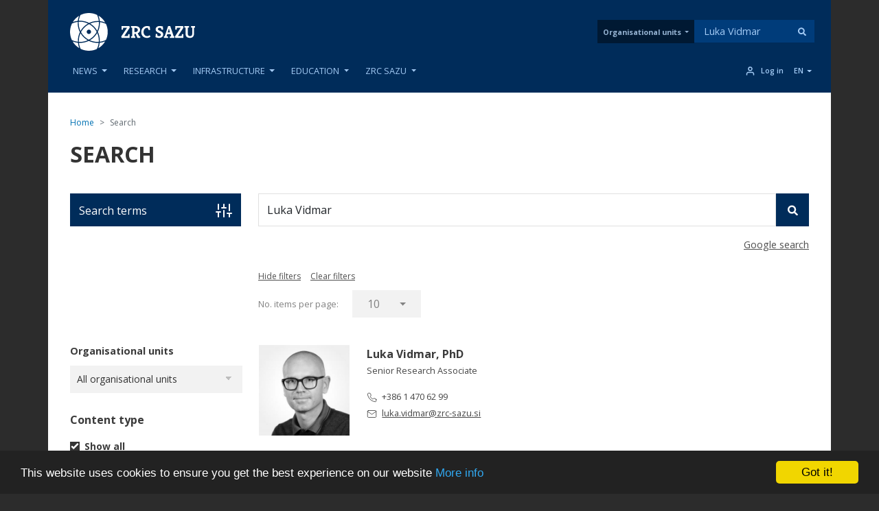

--- FILE ---
content_type: text/html; charset=UTF-8
request_url: https://www.zrc-sazu.si/en/search_content?search_api_fulltext=Luka%20Vidmar&f%5B0%5D=jezik%3Afre&f%5B1%5D=spletna_prodaja%3A1&f%5B2%5D=tip_publikacije%3ANivo2
body_size: 316377
content:
<!DOCTYPE html>
<html lang="en" dir="ltr" prefix="og: https://ogp.me/ns#">
  <head>
    <meta charset="utf-8" />
<link rel="canonical" href="https://www.zrc-sazu.si/en/search_content" />
<meta name="google-site-verification" content="5vbJ7UrA8RbX11fnTFxNxl68E0KeIizJKfeeRqv1sa8" />
<meta name="Generator" content="Drupal 10 (https://www.drupal.org); Commerce 2" />
<meta name="MobileOptimized" content="width" />
<meta name="HandheldFriendly" content="true" />
<meta name="viewport" content="width=device-width, initial-scale=1, shrink-to-fit=no" />
<link rel="preload" href="https://fonts.googleapis.com/css2?family=Kreon:wght@300;400;500;600;700&amp;family=Open+Sans:wght@300;400;600;700&amp;family=Cabin:wght@400;700&amp;display=swap" as="style" onload="this.onload=null;this.rel=&#039;stylesheet&#039;" />
<meta http-equiv="x-ua-compatible" content="ie=edge" />
<link rel="icon" href="/themes/zrc_drupal_8_theme/favicon.svg" type="image/svg+xml" />

    <title>Search | ZRC SAZU</title>
    <link rel="stylesheet" media="all" href="/sites/default/files/css/css_4CCAJbaeYpIDHFpypfrxMeEVuKZHGxgUBtAYQqaaYfo.css?delta=0&amp;language=en&amp;theme=zrc_drupal_8_theme&amp;include=[base64]" />
<link rel="stylesheet" media="all" href="/sites/default/files/css/css_GnWx-b2cktZgPerbtxlqkzIzHEmc-EeWl5eT9_UmHy0.css?delta=1&amp;language=en&amp;theme=zrc_drupal_8_theme&amp;include=[base64]" />
<link rel="stylesheet" media="print" href="/sites/default/files/css/css_TjiqPa33fiU0J-b49pKYZrhUgGxU_RBK1ZUfNKqEt-k.css?delta=2&amp;language=en&amp;theme=zrc_drupal_8_theme&amp;include=[base64]" />

    <script type="application/json" data-drupal-selector="drupal-settings-json">{"path":{"baseUrl":"\/","pathPrefix":"en\/","currentPath":"search_content","currentPathIsAdmin":false,"isFront":false,"currentLanguage":"en","currentQuery":{"f":["jezik:fre","spletna_prodaja:1","tip_publikacije:Nivo2"],"search_api_fulltext":"Luka Vidmar"}},"pluralDelimiter":"\u0003","suppressDeprecationErrors":true,"ajaxPageState":{"libraries":"[base64]","theme":"zrc_drupal_8_theme","theme_token":null},"ajaxTrustedUrl":{"\/en\/search_content":true,"form_action_p_pvdeGsVG5zNF_XLGPTvYSKCf43t8qZYSwcfZl2uzM":true,"https:\/\/www.zrc-sazu.si\/en\/search_content":true},"gtag":{"tagId":"G-5C6SE0R2KQ","consentMode":false,"otherIds":[],"events":[{"name":"search","data":{"search_term":"Luka Vidmar"}}],"additionalConfigInfo":[]},"colorbox":{"opacity":"0.85","current":"{current} of {total}","previous":"\u00ab Prev","next":"Next \u00bb","close":"Close","maxWidth":"98%","maxHeight":"98%","fixed":true,"mobiledetect":true,"mobiledevicewidth":"480px"},"cookieconsent":{"message":"This website uses cookies to ensure you get the best experience on our website","dismiss":"Got it!","learnMore":"More info","link":"https:\/\/rpp.zrc-sazu.si\/en\/strani\/cookies","path":"\/","expiry":365,"target":"_self","domain":".zrc-sazu.si","markup":"\u003Cdiv class=\u0022cc_banner cc_container cc_container--open\u0022\u003E\n    \u003Ca href=\u0022#null\u0022 data-cc-event=\u0022click:dismiss\u0022 target=\u0022_blank\u0022 class=\u0022cc_btn cc_btn_accept_all\u0022\u003EGot it!\u003C\/a\u003E\n    \u003Cp class=\u0022cc_message\u0022\u003EThis website uses cookies to ensure you get the best experience on our website \u003Ca data-cc-if=\u0022options.link\u0022 target=\u0022_self\u0022 class=\u0022cc_more_info\u0022 href=\u0022https:\/\/rpp.zrc-sazu.si\/en\/strani\/cookies\u0022\u003EMore info\u003C\/a\u003E\u003C\/p\u003E\n    \u003Ca class=\u0022cc_logo\u0022 target=\u0022_blank\u0022 href=\u0022http:\/\/silktide.com\/cookieconsent\u0022\u003ECookie Consent plugin for the EU cookie law\u003C\/a\u003E\n\u003C\/div\u003E\n","container":null,"theme":false},"webform":{"dialog":{"options":{"narrow":{"title":"Narrow","width":600},"normal":{"title":"Normal","width":800,"height":550},"wide":{"title":"Wide","width":1000}}}},"collapsiblock":{"active_pages":true,"slide_speed":200,"cookie_lifetime":null},"viewsAjaxHistory":{"renderPageItem":0,"initialExposedInput":{"views_dom_id:4370bc1dd474f7e53fd7c8bd4631aa2ab0ce29aaf67737844ccb7e3e5696e8ef":{"search_api_fulltext":"Luka Vidmar","f":["jezik:fre","spletna_prodaja:1","tip_publikacije:Nivo2"]}}},"views":{"ajax_path":"\/en\/views\/ajax","ajaxViews":{"views_dom_id:4370bc1dd474f7e53fd7c8bd4631aa2ab0ce29aaf67737844ccb7e3e5696e8ef":{"view_name":"solr_search","view_display_id":"page_1","view_args":"","view_path":"\/search_content","view_base_path":"search_content","view_dom_id":"4370bc1dd474f7e53fd7c8bd4631aa2ab0ce29aaf67737844ccb7e3e5696e8ef","pager_element":0}}},"better_exposed_filters":{"autosubmit_exclude_textfield":true},"user":{"uid":0,"permissionsHash":"57f7c126845a5a1ea7ab2efd118e98919b47d29bae7b09a19d00b8ad9a580260"}}</script>
<script src="/sites/default/files/js/js_86E3uvTAPq3GmDRytxPOv1So61fNxSkTERbS3LdGJfM.js?scope=header&amp;delta=0&amp;language=en&amp;theme=zrc_drupal_8_theme&amp;include=[base64]"></script>
<script src="/modules/contrib/google_tag/js/gtag.js?t7imsj"></script>

  </head>
  <body class="layout-one-sidebar layout-sidebar-first page-view-solr-search path-search-content">
    <a href="#main-content" class="visually-hidden-focusable">
      Skip to main content
    </a>
    
      <div class="dialog-off-canvas-main-canvas" data-off-canvas-main-canvas>
    
<div id="page-wrapper" class="OE_template_ layout_behavior_default menu_item_count-6">
  <div id="page">
    <header id="header" class="header" role="banner" aria-label="Site header">
      <div id="navbar-fixed-top" class="header-container navbar-fixed-top">
                            <nav class="navbar navbar-expand-lg" id="navbar-main">
                          <div id="header__contents-wrapper_all">
              <div class="header__contents container" id="header__contents">
              <div class="header_wrapper">
                <div class="header__logo">
                    <div class="title__links-wrapper">
              <div class="logo zrc_header_oe_logo">
      <?xml version="1.0" encoding="UTF-8" standalone="no"?>
<!-- Created with Inkscape (http://www.inkscape.org/) -->

<svg
   version="1.1"
   id="svg1"
   width="198.97592"
   height="59.999996"
   viewBox="0 0 198.97592 59.999995"
   sodipodi:docname="zrc_negative.svg"
   xmlns:inkscape="http://www.inkscape.org/namespaces/inkscape"
   xmlns:sodipodi="http://sodipodi.sourceforge.net/DTD/sodipodi-0.dtd"
   xmlns="http://www.w3.org/2000/svg"
   xmlns:svg="http://www.w3.org/2000/svg">
  <defs
     id="defs1" />
  <sodipodi:namedview
     id="namedview1"
     pagecolor="#ffffff"
     bordercolor="#666666"
     borderopacity="1.0"
     inkscape:showpageshadow="2"
     inkscape:pageopacity="0.0"
     inkscape:pagecheckerboard="true"
     inkscape:deskcolor="#d1d1d1" />
  <g
     id="g1"
     inkscape:groupmode="layer"
     inkscape:label="1"
     transform="translate(0,-0.00413435)">
    <g
       id="group-R5">
      <g
         id="g2"
         inkscape:label="symbol">
        <path
           id="path2"
           d="m 55.984025,15.004085 c -2.57642,-4.453852 -6.265269,-8.1827049 -10.687,-10.8076027 1.09627,2.7472748 1.80984,5.6531864 2.095386,8.6507327 2.978234,0.310968 5.862666,1.043062 8.591614,2.15687"
           style="fill:#ffffff;fill-opacity:1;fill-rule:nonzero;stroke:none;stroke-width:0.197064"
           inkscape:export-filename="WEB_logos/zrc_negative.svg"
           inkscape:export-xdpi="300"
           inkscape:export-ydpi="300" />
        <path
           id="path3"
           d="m 12.455849,44.256679 c 0,-4.893464 1.10695,-9.615324 3.20076,-13.884527 -2.281632,-4.417001 -3.492494,-9.346764 -3.492494,-14.462753 0,-0.620359 0.02077,-1.236185 0.05465,-1.849844 C 9.0041482,14.444619 5.9473444,15.339883 3.1260917,16.658441 1.1261915,20.67816 0,25.209853 0,30.004233 c 0,4.631013 1.0499847,9.01412 2.9228591,12.929966 2.9528918,1.426412 6.1721161,2.385564 9.5668659,2.775061 -0.02079,-0.48265 -0.03388,-0.967606 -0.03388,-1.452581"
           style="fill:#ffffff;fill-opacity:1;fill-rule:nonzero;stroke:none;stroke-width:0.197064" />
        <path
           id="path4"
           d="m 15.819029,12.25681 c 5.139164,0 10.089619,1.221603 14.526523,3.522526 4.218558,-2.032128 8.874796,-3.109873 13.698341,-3.109873 0.581931,0 1.162286,0.01911 1.73732,0.04927 C 45.418023,9.260052 44.461078,5.9769592 43.02172,2.9717271 39.0826,1.0702527 34.66481,0.00413435 29.998522,0.00413435 c -4.818224,0 -9.370609,1.13863805 -13.405089,3.15775995 -1.333259,2.8341801 -2.236976,5.9140996 -2.624188,9.1502907 0.61352,-0.03606 1.229347,-0.05537 1.849784,-0.05537"
           style="fill:#ffffff;fill-opacity:1;fill-rule:nonzero;stroke:none;stroke-width:0.197064" />
        <path
           id="path5"
           d="m 47.539421,15.910187 c 0,4.978241 -1.145338,9.778533 -3.306149,14.103111 2.073708,4.25462 3.173131,8.957365 3.173131,13.830019 0,0.619669 -0.01931,1.236263 -0.05557,1.849784 3.490208,-0.417225 6.79419,-1.434865 9.81026,-2.944418 1.818116,-3.866699 2.836545,-8.186548 2.836545,-12.743662 0,-4.551005 -1.013699,-8.862577 -2.825903,-12.725433 -2.979811,-1.451774 -6.235118,-2.427834 -9.666206,-2.821174 0.02089,0.48261 0.03389,0.967586 0.03389,1.451773"
           style="fill:#ffffff;fill-opacity:1;fill-rule:nonzero;stroke:none;stroke-width:0.197064" />
        <path
           id="path6"
           d="M 14.314108,4.428033 C 10.26737,6.9153798 6.8572301,10.335432 4.3808401,14.389047 6.9249612,13.402937 9.5984156,12.744151 12.354243,12.446189 12.655239,9.6748726 13.317238,6.9853377 14.314108,4.428033"
           style="fill:#ffffff;fill-opacity:1;fill-rule:nonzero;stroke:none;stroke-width:0.197064" />
        <path
           id="path7"
           d="m 38.287445,38.245466 c -2.016757,2.016757 -4.258365,3.727276 -6.669448,5.107495 3.710329,1.641941 7.814983,2.556458 12.134832,2.556458 0.671398,0 1.338067,-0.0254 1.997641,-0.06775 0.04316,-0.660481 0.06858,-1.327111 0.06858,-1.998351 0,-4.296241 -0.906102,-8.381386 -2.534248,-12.079496 -1.360927,2.339351 -3.032821,4.51711 -4.997356,6.481645"
           style="fill:#ffffff;fill-opacity:1;fill-rule:nonzero;stroke:none;stroke-width:0.197064" />
        <path
           id="path8"
           d="M 4.1391209,45.214294 C 6.6917157,49.546636 10.302783,53.18078 14.615872,55.761082 13.566662,53.075311 12.882316,50.240973 12.603648,47.321957 9.6715462,47.015581 6.8295229,46.297379 4.1391209,45.214294"
           style="fill:#ffffff;fill-opacity:1;fill-rule:nonzero;stroke:none;stroke-width:0.197064" />
        <path
           id="path9"
           d="m 16.612686,32.097254 c -1.650414,3.716437 -2.569542,7.830945 -2.569542,12.159425 0,0.535779 0.01539,1.066926 0.04235,1.594231 0.618132,0.03772 1.240875,0.05928 1.867481,0.05928 4.317661,0 8.421527,-0.914517 12.131856,-2.557226 -2.408718,-1.380219 -4.651903,-3.08995 -6.667083,-5.107495 -1.872959,-1.870535 -3.479507,-3.936755 -4.805061,-6.148212"
           style="fill:#ffffff;fill-opacity:1;fill-rule:nonzero;stroke:none;stroke-width:0.197064" />
        <path
           id="path10"
           d="m 55.951706,45.05881 c -2.768952,1.157753 -5.704817,1.919821 -8.735471,2.248524 -0.326535,3.016012 -1.081686,5.932723 -2.230966,8.68855 4.541744,-2.622651 8.330701,-6.403056 10.966437,-10.937074"
           style="fill:#ffffff;fill-opacity:1;fill-rule:nonzero;stroke:none;stroke-width:0.197064" />
        <path
           id="path11"
           d="m 43.304113,28.249769 c 1.702045,-3.762551 2.648151,-7.941104 2.648151,-12.339582 0,-0.53503 -0.01478,-1.064542 -0.04237,-1.593463 -0.618191,-0.03843 -1.240127,-0.05695 -1.866791,-0.05695 -4.256788,0 -8.303703,0.88679 -11.971663,2.484785 2.188598,1.318755 4.230776,2.909853 6.082787,4.762061 2.038434,2.038237 3.761171,4.305266 5.149884,6.74315"
           style="fill:#ffffff;fill-opacity:1;fill-rule:nonzero;stroke:none;stroke-width:0.197064" />
        <path
           id="path12"
           d="m 21.707826,21.922228 c 2.076073,-2.076074 4.39158,-3.826597 6.883459,-5.228316 -3.875862,-1.825998 -8.204382,-2.84896 -12.771487,-2.84896 -0.671241,0 -1.33787,0.02385 -1.998351,0.06759 -0.04464,0.66056 -0.06773,1.325653 -0.06773,1.99843 0,4.546276 1.013798,8.857848 2.823559,12.71834 1.386387,-2.423301 3.102996,-4.679492 5.130552,-6.707087"
           style="fill:#ffffff;fill-opacity:1;fill-rule:nonzero;stroke:none;stroke-width:0.197064" />
        <path
           id="path13"
           d="m 43.752238,47.496694 c -4.900598,0 -9.626202,-1.108488 -13.900135,-3.20614 -4.272947,2.097652 -8.999537,3.20614 -13.899129,3.20614 -0.58272,0 -1.162365,-0.01693 -1.740473,-0.04848 0.357948,3.37857 1.276307,6.58934 2.661138,9.537601 3.964345,1.932154 8.417606,3.018317 13.124883,3.018317 4.537802,0 8.836171,-1.009955 12.691341,-2.812779 1.494143,-2.999083 2.4972,-6.284521 2.912021,-9.749307 -0.613462,0.03618 -1.230076,0.05465 -1.849646,0.05465"
           style="fill:#ffffff;fill-opacity:1;fill-rule:nonzero;stroke:none;stroke-width:0.197064" />
        <path
           id="path15"
           d="m 30.317963,17.575973 c -5.49317,2.830435 -9.997274,7.309118 -12.863142,12.780808 2.845177,5.166043 7.166602,9.401351 12.397282,12.142497 5.348525,-2.802039 9.747002,-7.168986 12.587489,-12.496622 C 39.710841,24.764291 35.480065,20.43183 30.317963,17.575973 M 29.997734,33.34881 c -1.917634,0 -3.471093,-1.554838 -3.471093,-3.47326 0,-1.917437 1.553459,-3.47326 3.471093,-3.47326 1.919801,0 3.47326,1.555823 3.47326,3.47326 0,1.918422 -1.553459,3.47326 -3.47326,3.47326"
           style="fill:#ffffff;fill-opacity:1;fill-rule:nonzero;stroke:none;stroke-width:0.197064" />
      </g>
      <path
         id="path14"
         d="M 94.802558,39.460959 V 33.623715 H 92.631105 L 92.1414,36.609634 H 86.304156 L 95.045932,23.224626 94.504005,20.701414 H 82.014261 v 5.835668 h 2.118442 l 0.516506,-2.986708 h 5.998049 l -9.148123,13.766722 0.515126,2.143863 z m 9.067322,0 v -2.362408 l -1.41176,-0.217953 v -3.718802 c 0.34486,0 0.68361,-0.0085 1.01842,-0.02779 0.33403,-0.01695 0.65583,-0.03528 0.96444,-0.05222 l 2.82373,6.379171 h 4.58707 v -2.362408 l -1.71052,-0.270175 -2.3894,-4.561844 c 1.17706,-0.48872 2.09932,-1.189283 2.77052,-2.103859 0.66884,-0.914379 1.00306,-2.032128 1.00306,-3.352263 0,-1.196378 -0.27943,-2.250081 -0.83989,-3.164657 -0.56124,-0.912211 -1.4226,-1.63189 -2.58036,-2.15687 -1.15775,-0.524979 -2.62489,-0.787469 -4.39847,-0.787469 h -6.65014 v 2.470202 l 1.845903,0.190758 v 13.41043 l -1.873689,0.381122 0.243178,2.307033 z m -1.41176,-15.882996 h 0.32555 c 1.32092,0.01931 2.3494,0.158637 3.08228,0.421126 0.73209,0.26249 1.2486,0.637307 1.54715,1.126224 0.29796,0.488719 0.44892,1.077745 0.44892,1.765105 0,0.634942 -0.1547,1.208596 -0.46192,1.725102 -0.30861,0.514141 -0.79358,0.922853 -1.45414,1.220814 -0.66036,0.29875 -1.52331,0.447336 -2.59258,0.447336 h -0.89526 z m 22.20896,15.719827 c 0.70509,-0.179329 1.34476,-0.424871 1.91369,-0.732094 0.56971,-0.308603 1.01843,-0.652086 1.34398,-1.033012 l -1.14081,-2.414827 c -0.50567,0.524979 -1.13607,0.922853 -1.8859,1.193816 -0.75141,0.270964 -1.49809,0.406544 -2.24082,0.406544 -1.12229,0 -2.10465,-0.288699 -2.94454,-0.868266 -0.84284,-0.579763 -1.49867,-1.370977 -1.96828,-2.374823 -0.47177,-1.005422 -0.71593,-2.158446 -0.73426,-3.462421 0.0353,-1.340235 0.3086,-2.487347 0.81427,-3.448036 0.50823,-0.959113 1.18101,-1.701848 2.02385,-2.226828 0.83989,-0.524979 1.759,-0.787469 2.75575,-0.787469 0.28791,0 0.50586,0.0069 0.65209,0.01537 0.14385,0.0085 0.27943,0.02306 0.40634,0.04 l 1.60194,3.367042 h 2.19943 l -0.54429,-5.621853 c -0.29027,-0.08848 -0.82373,-0.220121 -1.59957,-0.39334 -0.77919,-0.171643 -1.77594,-0.256184 -2.9869,-0.256184 -1.10455,0 -2.19077,0.207706 -3.26004,0.6243 -1.06612,0.41482 -2.03134,1.031435 -2.89113,1.845902 -0.8592,0.815058 -1.54282,1.822846 -2.04849,3.026712 -0.50803,1.204655 -0.75968,2.601053 -0.75968,4.195304 0,1.519564 0.24318,2.855069 0.7319,4.004349 0.48891,1.149476 1.15775,2.108589 2.00848,2.876746 0.85132,0.770522 1.82895,1.343979 2.93212,1.725101 1.10454,0.381123 2.2623,0.568925 3.47464,0.568925 0.72441,0 1.43955,-0.09085 2.14623,-0.270963 m 19.34384,-0.02779 c 0.80441,-0.198641 1.53276,-0.518083 2.18465,-0.963054 0.65209,-0.443986 1.17234,-1.01764 1.56194,-1.724313 0.38959,-0.705097 0.58429,-1.564101 0.58429,-2.577997 0,-0.87063 -0.17322,-1.619475 -0.5165,-2.254614 -0.34487,-0.632773 -0.8661,-1.202487 -1.56194,-1.710519 -0.69662,-0.505667 -1.57888,-1.012911 -2.64578,-1.519563 -0.40024,-0.198444 -0.81053,-0.393341 -1.23619,-0.584099 -0.42566,-0.190167 -0.82294,-0.397282 -1.19401,-0.6243 -0.37245,-0.226427 -0.67041,-0.480443 -0.89763,-0.75988 -0.22623,-0.281802 -0.33777,-0.601244 -0.33777,-0.965222 0,-0.378758 0.0993,-0.72362 0.29777,-1.030844 0.19943,-0.306435 0.50192,-0.55651 0.91063,-0.746677 0.40654,-0.190955 0.92699,-0.283969 1.55957,-0.283969 0.30959,0 0.63514,0.01695 0.97763,0.05301 0.34349,0.03626 0.63278,0.07173 0.86985,0.110159 l 1.32959,2.876549 h 2.28161 l -0.40812,-5.158161 c -0.70509,-0.198641 -1.50715,-0.370284 -2.40241,-0.516505 -0.89526,-0.144055 -1.81437,-0.215589 -2.75575,-0.215589 -1.15775,0 -2.22249,0.207115 -3.19008,0.6243 -0.96916,0.416397 -1.73732,1.003058 -2.30703,1.762741 -0.57109,0.762048 -0.85526,1.665785 -0.85526,2.715745 0,0.814467 0.12553,1.507345 0.37955,2.07627 0.25322,0.571881 0.60045,1.064542 1.04542,1.481727 0.44182,0.415018 0.96286,0.791411 1.56174,1.126223 0.59671,0.334024 1.2486,0.664304 1.95389,0.989855 0.779,0.345651 1.41552,0.656618 1.91291,0.93842 0.49798,0.278649 0.87437,0.577399 1.12839,0.895264 0.25165,0.317077 0.37875,0.719679 0.37875,1.208596 0,0.524979 -0.14779,0.94985 -0.44654,1.276189 -0.29856,0.323383 -0.68815,0.565181 -1.1684,0.717511 -0.48044,0.153908 -1.00916,0.23096 -1.58735,0.23096 -0.50803,0 -0.96522,-0.05321 -1.37177,-0.160805 -0.40634,-0.110159 -0.72815,-0.190955 -0.96305,-0.245739 l -0.21776,-3.014297 -2.28161,-0.190167 -0.54193,5.240533 c 0.72362,0.289488 1.5641,0.565181 2.52479,0.827671 0.95912,0.26249 1.96454,0.39334 3.0145,0.39334 0.8121,0 1.62341,-0.09932 2.42941,-0.298749 m 12.09404,0.190955 v -2.063855 l -2.38941,-0.434133 1.03321,-3.420053 h 5.32133 l 0.97764,3.312259 -2.17382,0.569713 v 2.036069 h 7.05885 l 0.27332,-2.118442 -1.24938,-0.48734 -5.45849,-16.153763 h -3.36547 l -5.37611,16.153763 -1.49198,0.48734 0.35117,2.118442 z m 1.33176,-14.90536 1.43719,6.136783 h -3.28467 z m 22.88725,14.90536 v -5.837244 h -2.17381 l -0.48734,2.985919 h -5.83725 l 8.74158,-13.385008 -0.54193,-2.523212 h -12.49053 v 5.835668 h 2.11923 l 0.51434,-2.986708 h 6.00041 l -9.15048,13.766722 0.5165,2.143863 z m 14.21249,-0.719679 c 0.93132,-0.551977 1.63662,-1.344176 2.11686,-2.374823 0.47808,-1.033012 0.7185,-2.245549 0.7185,-3.638006 v -9.203498 l 1.6041,-0.353337 v -2.470202 h -6.19235 v 2.387829 l 1.7383,0.245542 v 9.310505 c 0,0.942165 -0.13558,1.716628 -0.40654,2.322404 -0.27333,0.607352 -0.66273,1.049171 -1.16859,1.330973 -0.50567,0.279437 -1.1215,0.41955 -1.84591,0.41955 -1.35639,0 -2.3023,-0.334813 -2.83812,-1.003846 -0.53345,-0.668837 -0.79988,-1.682733 -0.79988,-3.041295 v -9.28528 l 1.92847,-0.298553 v -2.387829 h -7.30459 v 2.415418 l 1.82049,0.245542 v 9.366077 c 0,1.430294 0.22031,2.65564 0.6643,3.67801 0.4428,1.022173 1.18948,1.805898 2.23944,2.349402 1.04996,0.541927 2.48104,0.81289 4.28989,0.81289 1.35719,0 2.50272,-0.274904 3.43563,-0.827473"
         style="fill:#ffffff;fill-opacity:1;fill-rule:nonzero;stroke:none;stroke-width:0.197064"
         inkscape:label="motto" />
      <g
         id="g3"
         inkscape:label="links">
         <a href="https://www.zrc-sazu.si/en" title="ZRC SAZU domov">
        <rect
           style="fill:#ffffff;fill-opacity:0;stroke-width:0.333333;stroke-linecap:square;stroke-linejoin:round;paint-order:markers fill stroke"
           id="rect2"
           width="198.97592"
           height="59.999996"
           x="0"
           y="0.00413435"
           inkscape:label="zrc" />
         </a>
      </g>
    </g>
  </g>
</svg>

    </div>
      

    
</div>


                </div>
                <div id="header_center">
                                </div>
                <div id="zrc_header_meni_desktop">
                    <section class="row region region-zrc-custom-header-meni">
    <nav role="navigation"
     aria-labelledby="block-tabsenote-menu" id="block-tabsenote" class="block block-menu navigation menu--tabs-enote block-tabsenote">
            
  <h2 class="visually-hidden" id="block-tabsenote-menu">Tabs Enote</h2>
  

        
        <ul id="block-tabsenote" class="clearfix nav nav--main nav-oe-tabs">
                        


      
              
            <li class="nav__li dropdown" id="">
        
                  <a href="/en" id="organizacijske-enote" class="nav__a nav__a--main dropdown-toggle" data-bs-toggle="dropdown" aria-expanded="false" aria-haspopup="true" data-drupal-link-system-path="&lt;front&gt;">Organisational units</a>
                    <ul class="dropdown-menu">
                          


      
              
            <div class="dropdown-item" id="nav__title">
          <span>Institutes</span>
      </div>
            
                            


      
              
            <li class="dropdown-item" id="instituti1890">
                <span class="menu_domain_prefix">BIJH</span>
        
                  <a href="https://bijh.zrc-sazu.si/en">Jovan Hadži Institute of Biology</a>
              </li>
            
                            


      
              
            <li class="dropdown-item" id="instituti1890">
                <span class="menu_domain_prefix">DMI</span>
        
                  <a href="https://dmi.zrc-sazu.si/en">Sociomedical Institute</a>
              </li>
            
                            


      
              
            <li class="dropdown-item" id="instituti1890">
                <span class="menu_domain_prefix">FI</span>
        
                  <a href="https://fi2.zrc-sazu.si/en">Institute of Philosophy</a>
              </li>
            
                            


      
              
            <li class="dropdown-item" id="instituti1890">
                <span class="menu_domain_prefix">GIAM</span>
        
                  <a href="https://giam.zrc-sazu.si/en">Anton Melik Geographical Institute</a>
              </li>
            
                            


      
              
            <li class="dropdown-item" id="instituti1890">
                <span class="menu_domain_prefix">GNI</span>
        
                  <a href="https://gni.zrc-sazu.si/en">Institute of Ethnomusicology</a>
              </li>
            
                            


      
              
            <li class="dropdown-item" id="instituti1890">
                <span class="menu_domain_prefix">IAPŠ</span>
        
                  <a href="https://iaps.zrc-sazu.si/en">Institute of Anthropological and Spatial Studies</a>
              </li>
            
                            


      
              
            <li class="dropdown-item" id="instituti1890">
                <span class="menu_domain_prefix">IZA</span>
        
                  <a href="https://iza2.zrc-sazu.si/en">Institute of Archaeology</a>
              </li>
            
                            


      
              
            <li class="dropdown-item" id="instituti1890">
                <span class="menu_domain_prefix">IKSŠ</span>
        
                  <a href="https://ikss.zrc-sazu.si/en">Institute of Culture and Memory Studies</a>
              </li>
            
                            


      
              
            <li class="dropdown-item" id="instituti1890">
                <span class="menu_domain_prefix">IKZ</span>
        
                  <a href="https://ikz.zrc-sazu.si/en">Institute of Cultural History</a>
              </li>
            
                            


      
              
            <li class="dropdown-item" id="instituti1890">
                <span class="menu_domain_prefix">IZRK</span>
        
                  <a href="https://izrkp.zrc-sazu.si/en">Karst Research Institute</a>
              </li>
            
                            


      
              
            <li class="dropdown-item" id="instituti1890">
                <span class="menu_domain_prefix">ISJFR</span>
        
                  <a href="https://isjfr.zrc-sazu.si/en">Fran Ramovš Institute of the Slovenian Language</a>
              </li>
            
                            


      
              
            <li class="dropdown-item" id="instituti1890">
                <span class="menu_domain_prefix">ISIM</span>
        
                  <a href="https://isim.zrc-sazu.si/en">Slovenian Migration Institute</a>
              </li>
            
                            


      
              
            <li class="dropdown-item" id="instituti1890">
                <span class="menu_domain_prefix">ISLLV</span>
        
                  <a href="https://isllv.zrc-sazu.si/en">Institute of Slovenian Literature and Literary Studies</a>
              </li>
            
                            


      
              
            <li class="dropdown-item" id="instituti1890">
                <span class="menu_domain_prefix">ISN</span>
        
                  <a href="https://isn2.zrc-sazu.si/en">Institute of Slovenian Ethnology</a>
              </li>
            
                            


      
              
            <li class="dropdown-item" id="instituti1890">
                <span class="menu_domain_prefix">MI</span>
        
                  <a href="https://mi.zrc-sazu.si/en">Institute of Musicology</a>
              </li>
            
                            


      
              
            <li class="dropdown-item" id="instituti1890">
                <span class="menu_domain_prefix">PIIR</span>
        
                  <a href="https://piir.zrc-sazu.si/en">Ivan Rakovec Institute of Palaeontology</a>
              </li>
            
                            


      
              
            <li class="dropdown-item" id="instituti1890">
                <span class="menu_domain_prefix">UIFS</span>
        
                  <a href="https://uifs.zrc-sazu.si/en">France Stele Institute of Art History</a>
              </li>
            
                            


      
              
            <li class="dropdown-item" id="instituti1890">
                <span class="menu_domain_prefix">ZIMK</span>
        
                  <a href="https://zimk.zrc-sazu.si/en">Milko Kos Historical Institute</a>
              </li>
            
                            


      
              
            <div class="dropdown-item" id="nav__title">
          <span>Research stations</span>
      </div>
            
                            


      
              
            <li class="dropdown-item" id="postaje1890">
                <span class="menu_domain_prefix">RPB</span>
        
                  <a href="https://rpb.zrc-sazu.si/en">Research Station Barje</a>
              </li>
            
                            


      
              
            <li class="dropdown-item" id="postaje1890">
                <span class="menu_domain_prefix">RPMB</span>
        
                  <a href="https://rpmb.zrc-sazu.si/en">Research Station Maribor</a>
              </li>
            
                            


      
              
            <li class="dropdown-item" id="postaje1890">
                <span class="menu_domain_prefix">RPNG</span>
        
                  <a href="https://rpng.zrc-sazu.si/en">Research Station Nova Gorica</a>
              </li>
            
                            


      
              
            <li class="dropdown-item" id="postaje1890">
                <span class="menu_domain_prefix">RPP</span>
        
                  <a href="https://rpp.zrc-sazu.si/en">Research Station Prekmurje</a>
              </li>
            
                            


      
              
            <div class="dropdown-item" id="nav__title">
          <span>Units</span>
      </div>
            
                            


      
              
            <li class="dropdown-item" id="enote1890">
        
                  <a href="https://uprava.zrc-sazu.si/en">ZRC SAZU Administration</a>
              </li>
            
                            


      
              
            <li class="dropdown-item" id="enote1890">
        
                  <a href="https://zalozba.zrc-sazu.si/en">Založba ZRC</a>
              </li>
            
            </ul>
    
              </li>
                    <div class="nav__li dropdown vertical-separator--nav"></div>
            </ul>
    



  </nav>
<div class="views-exposed-form views-exposed-form-solr-search-page-2 bef-exposed-form block block-views block-views-exposed-filter-blocksolr-search-page-2" data-drupal-selector="views-exposed-form-solr-search-page-2" id="block-exposedformsolr-searchpage-2">
  
    
      <div class="content">
      
<form action="https://www.zrc-sazu.si/en/search_content" method="get" id="views-exposed-form-solr-search-page-2" accept-charset="UTF-8">
  <div class="d-flex flex-wrap">
  





  <div class="js-form-item js-form-type-textfield form-type-textfield js-form-item-search-api-fulltext form-item-search-api-fulltext mb-3">
          
                    <input placeholder="Search..." data-drupal-selector="edit-search-api-fulltext" type="text" id="edit-search-api-fulltext--3" name="search_api_fulltext" value="Luka Vidmar" size="30" maxlength="128" class="form-control" />

                      </div>
<div data-drupal-selector="edit-actions" class="form-actions js-form-wrapper form-wrapper mb-3" id="edit-actions--3"><button data-drupal-selector="edit-submit-solr-search-3" type="submit" id="edit-submit-solr-search--3" value="Apply" class="button js-form-submit form-submit btn btn-primary">
  <span>Apply</span>
    <svg viewBox="0 0 20 20" class="search-svg" fill="none" xmlns="http://www.w3.org/2000/svg">
    <path
      d="M19.7266 17.8047L15.8203 13.8984C15.625 13.7422 15.3906 13.625 15.1562 13.625H14.5312C15.5859 12.2578 16.25 10.5391 16.25 8.625C16.25 4.17188 12.5781 0.5 8.125 0.5C3.63281 0.5 0 4.17188 0 8.625C0 13.1172 3.63281 16.75 8.125 16.75C10 16.75 11.7188 16.125 13.125 15.0312V15.6953C13.125 15.9297 13.2031 16.1641 13.3984 16.3594L17.2656 20.2266C17.6562 20.6172 18.2422 20.6172 18.5938 20.2266L19.6875 19.1328C20.0781 18.7812 20.0781 18.1953 19.7266 17.8047ZM8.125 13.625C5.35156 13.625 3.125 11.3984 3.125 8.625C3.125 5.89062 5.35156 3.625 8.125 3.625C10.8594 3.625 13.125 5.89062 13.125 8.625C13.125 11.3984 10.8594 13.625 8.125 13.625Z"/>
  </svg>
    
  
  
</button>
</div>

</div>

</form>

    </div>
  </div>

  </section>

                </div>
                                  <div class="collapse-wrapper">
                    <a href="/en/search_content" class="search-collapse">
                      <svg width="18" height="18" viewBox="0 0 22 22" fill="none" xmlns="http://www.w3.org/2000/svg">
                        <path
                          d="M10.0833 17.4167C14.1334 17.4167 17.4167 14.1334 17.4167 10.0833C17.4167 6.03325 14.1334 2.75 10.0833 2.75C6.03325 2.75 2.75 6.03325 2.75 10.0833C2.75 14.1334 6.03325 17.4167 10.0833 17.4167Z"
                          stroke="#ADC0F5" stroke-width="2" stroke-linecap="round" stroke-linejoin="round"/>
                        <path d="M19.2492 19.2502L15.2617 15.2627" stroke="#ADC0F5" stroke-width="2"
                              stroke-linecap="round" stroke-linejoin="round"/>
                      </svg>
                    </a>
                    <button class="navbar-toggler navbar-toggler-right" type="button" data-bs-toggle="collapse"
                            data-bs-target="#CollapsingNavbar" aria-controls="CollapsingNavbar" aria-expanded="false"
                            aria-label="Toggle navigation">
                      <svg class="navbar-toggler-icon" width="18" height="18" viewBox="0 0 24 24" fill="none"
                           xmlns="http://www.w3.org/2000/svg">
                        <path d="M3 12H21" stroke="#ADC0F5" stroke-width="2" stroke-linecap="round"
                              stroke-linejoin="round"/>
                        <path d="M3 6H21" stroke="#ADC0F5" stroke-width="2" stroke-linecap="round"
                              stroke-linejoin="round"/>
                        <path d="M3 18H21" stroke="#ADC0F5" stroke-width="2" stroke-linecap="round"
                              stroke-linejoin="round"/>
                      </svg>
                    </button>
                  </div>
                              </div>
              </div>
              </div>
              <div id="header__menu-wrapper_all">
              <div class="header__menu-wrapper container">
              	                <svg class="scroll-logo" id="scroll-logo" width="36" height="35" viewBox="0 0 36 35" fill="none"
                     xmlns="http://www.w3.org/2000/svg">
                  <g clip-path="url(#clip0)">
                    <path
                      d="M32.7907 8.75129C31.289 6.15519 29.1373 3.97875 26.5576 2.44824C27.1994 4.0528 27.615 5.74788 27.7795 7.49232C29.5158 7.67335 31.2026 8.10123 32.7907 8.75129Z"
                      fill="white"/>
                    <path
                      d="M7.40132 25.8133C7.40132 22.958 8.04726 20.2056 9.26919 17.7165C7.94029 15.141 7.23263 12.261 7.23263 9.27813C7.23263 8.91608 7.24498 8.55814 7.26555 8.2002C5.38944 8.42237 3.60797 8.94899 1.96227 9.71836C0.793816 12.0635 0.139648 14.7048 0.139648 17.5025C0.139648 20.2056 0.752673 22.7606 1.84707 25.044C3.57094 25.8751 5.44704 26.4346 7.426 26.665C7.40954 26.3811 7.40132 26.0972 7.40132 25.8133Z"
                      fill="white"/>
                    <path
                      d="M9.36407 7.14647C12.3634 7.14647 15.2516 7.85823 17.8353 9.2036C20.2957 8.01458 23.0152 7.38921 25.8252 7.38921C26.1667 7.38921 26.5041 7.40155 26.8414 7.41801C26.6275 5.40202 26.0721 3.48478 25.2328 1.7321C22.9329 0.621253 20.3574 0 17.6337 0C14.8237 0 12.1659 0.662396 9.81664 1.84319C9.03904 3.49712 8.5083 5.29094 8.28613 7.17938C8.63996 7.15881 9.00201 7.14647 9.36407 7.14647Z"
                      fill="white"/>
                    <path
                      d="M27.8651 9.27799C27.8651 12.1827 27.1986 14.9804 25.9355 17.5065C27.1451 19.9874 27.787 22.7316 27.787 25.5746C27.787 25.9366 27.7746 26.2946 27.754 26.6525C29.7906 26.4098 31.7161 25.8132 33.477 24.9369C34.5385 22.6781 35.1309 20.1602 35.1309 17.5024C35.1309 14.8487 34.5385 12.3349 33.4811 10.0803C31.7449 9.23274 29.8441 8.66497 27.8446 8.43457C27.861 8.71434 27.8651 8.99411 27.8651 9.27799Z"
                      fill="white"/>
                    <path
                      d="M8.48742 2.58008C6.12584 4.03241 4.13453 6.02783 2.69043 8.38941C4.17568 7.81342 5.73498 7.43079 7.33954 7.25799C7.51646 5.64109 7.9032 4.07355 8.48742 2.58008Z"
                      fill="white"/>
                    <path
                      d="M22.4681 22.3074C21.2914 23.4841 19.983 24.4797 18.5801 25.2861C20.7442 26.2447 23.1387 26.7796 25.6566 26.7796C26.0475 26.7796 26.4383 26.7672 26.8251 26.7384C26.8497 26.3558 26.8621 25.9649 26.8621 25.5741C26.8621 23.0685 26.3355 20.6822 25.3851 18.5264C24.591 19.8923 23.6159 21.1595 22.4681 22.3074Z"
                      fill="white"/>
                    <path
                      d="M2.55078 26.3721C4.04014 28.8982 6.14664 31.0212 8.66045 32.5229C8.04743 30.9554 7.64835 29.3055 7.48789 27.5981C5.77636 27.4212 4.11831 27.0057 2.55078 26.3721Z"
                      fill="white"/>
                    <path
                      d="M9.82474 18.7197C8.862 20.8879 8.32715 23.2866 8.32715 25.8127C8.32715 26.1254 8.33538 26.434 8.35183 26.7425C8.71389 26.7672 9.07594 26.7796 9.438 26.7796C11.9559 26.7796 14.3504 26.2447 16.5145 25.2861C15.1074 24.4797 13.7991 23.484 12.6224 22.3074C11.5363 21.2171 10.5982 20.0116 9.82474 18.7197Z"
                      fill="white"/>
                    <path
                      d="M32.7734 26.2822C31.1565 26.957 29.445 27.4013 27.68 27.5947C27.4907 29.3515 27.0505 31.0548 26.3799 32.6593C29.0254 31.1329 31.2347 28.9277 32.7734 26.2822Z"
                      fill="white"/>
                    <path
                      d="M25.3978 16.4771C26.3893 14.2801 26.9406 11.8445 26.9406 9.27719C26.9406 8.96451 26.9324 8.65594 26.9159 8.34737C26.5539 8.3268 26.1918 8.31445 25.8256 8.31445C23.3447 8.31445 20.9832 8.83285 18.8438 9.76679C20.1192 10.5362 21.3123 11.466 22.3944 12.5439C23.5834 13.7329 24.5873 15.0536 25.3978 16.4771Z"
                      fill="white"/>
                    <path
                      d="M12.7991 12.7872C14.0087 11.5776 15.3623 10.5532 16.8146 9.73443C14.5518 8.66883 12.0297 8.07227 9.36368 8.07227C8.97283 8.07227 8.58609 8.08872 8.19935 8.11341C8.17466 8.50015 8.1582 8.88689 8.1582 9.27774C8.1582 11.9314 8.75066 14.4453 9.80391 16.6999C10.6144 15.2846 11.6142 13.968 12.7991 12.7872Z"
                      fill="white"/>
                    <path
                      d="M25.6563 27.705C22.7969 27.705 20.0403 27.0591 17.5471 25.833C15.0539 27.0549 12.2973 27.705 9.43789 27.705C9.09641 27.705 8.75904 27.6968 8.42578 27.6762C8.63561 29.6469 9.17046 31.5189 9.97686 33.2387C12.2891 34.366 14.8893 34.9996 17.6335 34.9996C20.279 34.9996 22.7887 34.4112 25.035 33.358C25.9032 31.6094 26.4915 29.6922 26.7342 27.6721C26.3763 27.6927 26.0184 27.705 25.6563 27.705Z"
                      fill="white"/>
                    <path
                      d="M17.6337 19.4516C16.5146 19.4516 15.6095 18.5465 15.6095 17.4274C15.6095 16.3083 16.5146 15.4032 17.6337 15.4032C18.7528 15.4032 19.6579 16.3083 19.6579 17.4274C19.6621 18.5424 18.7528 19.4516 17.6337 19.4516ZM17.8189 10.248C14.6139 11.8979 11.989 14.5104 10.3145 17.7031C11.9725 20.7188 14.4945 23.1874 17.5473 24.7878C20.6659 23.1545 23.2332 20.6036 24.8913 17.4974C23.2991 14.4405 20.8305 11.9143 17.8189 10.248Z"
                      fill="white"/>
                    <path
                      d="M17.6336 15.3994C16.5145 15.3994 15.6094 16.3045 15.6094 17.4236C15.6094 18.5427 16.5145 19.4478 17.6336 19.4478C18.7527 19.4478 19.6578 18.5427 19.6578 17.4236C19.6619 16.3045 18.7527 15.3994 17.6336 15.3994Z"
                      fill="#002D59"/>
                  </g>
                  <defs>
                    <clipPath id="clip0">
                      <rect width="35.325" height="35" fill="white"/>
                    </clipPath>
                  </defs>
                </svg>
                                <div class="navbar-collapse">
                  <div class="primary_menu_normal">
                    <nav role="navigation"
     aria-labelledby="block-zrc-drupal-8-theme-main-menu-menu" id="block-zrc-drupal-8-theme-main-menu" class="block block-menu navigation menu--main block-zrc-drupal-8-theme-main-menu">
            
  <h2 class="visually-hidden" id="block-zrc-drupal-8-theme-main-menu-menu">Main menu</h2>
  

        
        <ul id="block-zrc-drupal-8-theme-main-menu" class="clearfix nav nav--main">
                  <li class="nav__li nav__li--main dropdown dropdown-submenu" id="">
                        	        		        	          <span id="menu_item_id" class="nav__a nav__a--main dropdown-toggle disabled" data-bs-toggle="dropdown" aria-expanded="false" aria-haspopup="true">News</span>
                    <ul class="dropdown-menu">
                    <li class="dropdown-item" id="">
                        	        		        	          <a href="https://www.zrc-sazu.si/en/search_content?content_type%5Bnovica%5D=novica" class="dropdown-toggle-no disabled">News</a>
              </li>
                <li class="dropdown-item" id="">
                        	        		        	          <a href="https://www.zrc-sazu.si/en/search_content?content_type%5Bdogodek%5D=dogodek&amp;field_end_datetime=2026-01-16" class="dropdown-toggle-no disabled">Events</a>
              </li>
      </ul>
    
              </li>
                <li class="nav__li nav__li--main dropdown dropdown-submenu" id="">
                        	        		        	          <span id="menu_item_id" class="nav__a nav__a--main dropdown-toggle disabled" data-bs-toggle="dropdown" aria-expanded="false" aria-haspopup="true">Research</span>
                    <ul class="dropdown-menu">
                    <li class="dropdown-item" id="">
                        	        		        	          <a href="https://www.zrc-sazu.si/en/enote" class="dropdown-toggle-no disabled">Institutes</a>
              </li>
                <li class="dropdown-item" id="">
                        	        		        	          <a href="https://www.zrc-sazu.si/en/search_content?content_type%5Bprojekt%5D=projekt" class="dropdown-toggle-no disabled">Programmes and projects</a>
              </li>
                <li class="dropdown-item" id="">
                        	        		        	          <a href="https://www.zrc-sazu.si/en/search_content?content_type%5Bpublikacija%5D=publikacija" class="dropdown-toggle-no disabled">Publications</a>
              </li>
                <li class="dropdown-item" id="">
                        	        		        	          <a href="https://www.zrc-sazu.si/en/search_content?content_type%5Bzbirka%5D=zbirka" class="dropdown-toggle-no disabled">Collections</a>
              </li>
                <li class="dropdown-item menu-item--collapsed" id="">
                        	        		        	          <a href="https://www.zrc-sazu.si/podpora_raziskovanju/en" class="dropdown-toggle-no disabled">Research support</a>
              </li>
      </ul>
    
              </li>
                <li class="nav__li nav__li--main dropdown dropdown-submenu" id="">
                        	        		        	          <span id="menu_item_id" class="nav__a nav__a--main dropdown-toggle disabled" data-bs-toggle="dropdown" aria-expanded="false" aria-haspopup="true">Infrastructure</span>
                    <ul class="dropdown-menu">
                    <li class="dropdown-item dropdown dropdown-submenu" id="">
                        	        		        	          <span class="dropdown-toggle-no disabled" data-bs-toggle="dropdown" aria-expanded="false" aria-haspopup="true">Publishing</span>
                    <ul class="dropdown-menu">
                    <li class="dropdown-item" id="">
                        	        		        	          <a href="https://zalozba.zrc-sazu.si/en" class="dropdown-toggle-no disabled">Založba ZRC</a>
              </li>
                <li class="dropdown-item" id="">
                        	        		        	          <a href="https://zalozba.zrc-sazu.si/en/strani/azil-bookstore-0" class="dropdown-toggle-no disabled">Azil Bookshop</a>
              </li>
                <li class="dropdown-item" id="">
                        	        		        	          <a href="https://zalozba.zrc-sazu.si/en/strani/knjigarna-in-kavarna-maks" class="dropdown-toggle-no disabled">Maks Bookshop</a>
              </li>
                <li class="dropdown-item" id="">
                        	        		        	          <a href="https://knjigarna.zrc-sazu.si/en" class="dropdown-toggle-no disabled">Online Bookshop</a>
              </li>
      </ul>
    
              </li>
                <li class="dropdown-item dropdown dropdown-submenu" id="">
                        	        		        	          <span class="dropdown-toggle-no disabled" data-bs-toggle="dropdown" aria-expanded="false" aria-haspopup="true">Repositories</span>
                    <ul class="dropdown-menu">
                    <li class="dropdown-item" id="">
                        	        		      	
        	          <a href="https://ojs.zrc-sazu.si/user/setLocale/en_US?source=/index" class="dropdown-toggle-no disabled">Open-access journals</a>
              </li>
                <li class="dropdown-item" id="">
                        	        		      	
        	          <a href="https://omp.zrc-sazu.si/zalozba/user/setLocale/en_US?source=/zalozba" class="dropdown-toggle-no disabled">Open-access monographs</a>
              </li>
                <li class="dropdown-item" id="">
                        	        		      	
        	          <a href="https://www.arzenal.si/en" class="dropdown-toggle-no disabled">Arzenal</a>
              </li>
      </ul>
    
              </li>
                <li class="dropdown-item" id="">
                        	        		        	          <a href="https://www.zrc-sazu.si/en/strani/zrc-atrium" class="dropdown-toggle-no disabled">ZRC atrium</a>
              </li>
      </ul>
    
              </li>
                <li class="nav__li nav__li--main dropdown dropdown-submenu" id="">
                        	        		        	          <a href="https://www.zrc-sazu.si/en/enote" id="organizacijske-enote" class="nav__a nav__a--main dropdown-toggle disabled" data-bs-toggle="dropdown" aria-expanded="false" aria-haspopup="true">Organisational units</a>
                    <ul class="dropdown-menu">
                    <li class="dropdown-item" id="instituti1893">
                        	        		      	
        	          <span class="dropdown-toggle-no disabled">Institutes</span>
              </li>
                <li class="dropdown-item" id="instituti1893">
                        	        		      	
        	          <a href="https://bijh.zrc-sazu.si/en" class="dropdown-toggle-no disabled">Jovan Hadži Institute of Biology</a>
              </li>
                <li class="dropdown-item" id="instituti1893">
                        	        		      	
        	          <a href="https://dmi.zrc-sazu.si/en" class="dropdown-toggle-no disabled">Sociomedical Institute</a>
              </li>
                <li class="dropdown-item" id="instituti1893">
                        	        		      	
        	          <a href="https://fi2.zrc-sazu.si/en" class="dropdown-toggle-no disabled">Institute of Philosophy</a>
              </li>
                <li class="dropdown-item" id="instituti1893">
                        	        		      	
        	          <a href="https://giam.zrc-sazu.si/en" class="dropdown-toggle-no disabled">Anton Melik Geographical Institute</a>
              </li>
                <li class="dropdown-item" id="instituti1893">
                        	        		      	
        	          <a href="https://gni.zrc-sazu.si/en" class="dropdown-toggle-no disabled">Institute of Ethnomusicology</a>
              </li>
                <li class="dropdown-item" id="instituti1893">
                        	        		      	
        	          <a href="https://iaps.zrc-sazu.si/en" class="dropdown-toggle-no disabled">Institute of Anthropological and Spatial Studies</a>
              </li>
                <li class="dropdown-item" id="instituti1893">
                        	        		      	
        	          <a href="https://iza2.zrc-sazu.si/en" class="dropdown-toggle-no disabled">Institute of Archaeology</a>
              </li>
                <li class="dropdown-item" id="instituti1893">
                        	        		      	
        	          <a href="https://ikss.zrc-sazu.si/en" class="dropdown-toggle-no disabled">Institute of Culture and Memory Studies</a>
              </li>
                <li class="dropdown-item" id="instituti1893">
                        	        		      	
        	          <a href="https://ikz.zrc-sazu.si/en" class="dropdown-toggle-no disabled">Institute of Cultural History</a>
              </li>
                <li class="dropdown-item" id="instituti1893">
                        	        		      	
        	          <a href="https://izrkp.zrc-sazu.si/en" class="dropdown-toggle-no disabled">Karst Research Institute</a>
              </li>
                <li class="dropdown-item" id="instituti1893">
                        	        		      	
        	          <a href="https://isjfr.zrc-sazu.si/en" class="dropdown-toggle-no disabled">Fran Ramovš Institute of the Slovenian Language</a>
              </li>
                <li class="dropdown-item" id="instituti1893">
                        	        		      	
        	          <a href="https://isim.zrc-sazu.si/en" class="dropdown-toggle-no disabled">Slovenian Migration Institute</a>
              </li>
                <li class="dropdown-item" id="instituti1893">
                        	        		      	
        	          <a href="https://isllv.zrc-sazu.si/en" class="dropdown-toggle-no disabled">Institute of Slovenian Literature and Literary Studies</a>
              </li>
                <li class="dropdown-item" id="instituti1893">
                        	        		      	
        	          <a href="https://isn2.zrc-sazu.si/en" class="dropdown-toggle-no disabled">Institute of Slovenian Ethnology</a>
              </li>
                <li class="dropdown-item" id="instituti1893">
                        	        		      	
        	          <a href="https://mi.zrc-sazu.si/en" class="dropdown-toggle-no disabled">Institute of Musicology</a>
              </li>
                <li class="dropdown-item" id="instituti1893">
                        	        		      	
        	          <a href="https://piir.zrc-sazu.si/en" class="dropdown-toggle-no disabled">Ivan Rakovec Institute of Palaeontology</a>
              </li>
                <li class="dropdown-item" id="instituti1893">
                        	        		      	
        	          <a href="https://uifs.zrc-sazu.si/en" class="dropdown-toggle-no disabled">France Stele Institute of Art History</a>
              </li>
                <li class="dropdown-item" id="instituti1893">
                        	        		      	
        	          <a href="https://zimk.zrc-sazu.si/en" class="dropdown-toggle-no disabled">Milko Kos Historical Institute</a>
              </li>
                <li class="dropdown-item" id="postaje1893">
                        	        		      	
        	          <span class="dropdown-toggle-no disabled">Research stations</span>
              </li>
                <li class="dropdown-item" id="postaje1893">
                        	        		      	
        	          <a href="https://rpb.zrc-sazu.si/en" class="dropdown-toggle-no disabled">Research Station Barje</a>
              </li>
                <li class="dropdown-item" id="postaje1893">
                        	        		      	
        	          <a href="https://rpmb.zrc-sazu.si/en" class="dropdown-toggle-no disabled">Research Station Maribor</a>
              </li>
                <li class="dropdown-item" id="postaje1893">
                        	        		      	
        	          <a href="https://rpng.zrc-sazu.si/en" class="dropdown-toggle-no disabled">Research Station Nova Gorica</a>
              </li>
                <li class="dropdown-item" id="postaje1893">
                        	        		      	
        	          <a href="https://rpp.zrc-sazu.si/en" class="dropdown-toggle-no disabled">Research Station Prekmurje</a>
              </li>
                <li class="dropdown-item" id="enote1893">
                        	        		      	
        	          <span class="dropdown-toggle-no disabled">Units</span>
              </li>
                <li class="dropdown-item" id="enote1893">
                        	        		      	
        	          <a href="https://uprava.zrc-sazu.si/en" class="dropdown-toggle-no disabled">ZRC SAZU Administration</a>
              </li>
                <li class="dropdown-item" id="enote1893">
                        	        		      	
        	          <a href="https://zalozba.zrc-sazu.si/en" class="dropdown-toggle-no disabled">Založba ZRC</a>
              </li>
      </ul>
    
              </li>
                <li class="nav__li nav__li--main dropdown dropdown-submenu" id="">
                        	        		        	          <span id="menu_item_id" class="nav__a nav__a--main dropdown-toggle disabled" data-bs-toggle="dropdown" aria-expanded="false" aria-haspopup="true">Education</span>
                    <ul class="dropdown-menu">
                    <li class="dropdown-item" id="">
                        	        		      	
        	          <a href="https://ps-zrc-sazu.org/?lang=en" class="dropdown-toggle-no disabled">Postgraduate school ZRC SAZU</a>
              </li>
      </ul>
    
              </li>
                <li class="nav__li nav__li--main dropdown dropdown-submenu" id="">
                        	        		        	          <span id="menu_item_id" class="nav__a nav__a--main dropdown-toggle disabled" data-bs-toggle="dropdown" aria-expanded="false" aria-haspopup="true">ZRC SAZU</span>
                    <ul class="dropdown-menu">
                    <li class="dropdown-item" id="">
                        	        		        	          <a href="https://www.zrc-sazu.si/en/strani/zrc-sazu-history-and-mission" class="dropdown-toggle-no disabled">History and Mission</a>
              </li>
                <li class="dropdown-item" id="">
                        	        		        	          <a href="https://www.zrc-sazu.si/en/strani/zrc-sazu-annual-reports" class="dropdown-toggle-no disabled">Annual reports</a>
              </li>
                <li class="dropdown-item" id="">
                        	        		        	          <a href="https://www.zrc-sazu.si/en/strani/awards" class="dropdown-toggle-no disabled">Awards and Recognitions</a>
              </li>
                <li class="dropdown-item" id="">
                        	        		        	          <a href="https://www.zrc-sazu.si/en/search_content?content_type%5Brazpis%5D=razpis" class="dropdown-toggle-no disabled">Tenders</a>
              </li>
                <li class="dropdown-item" id="">
                        	        		        	          <a href="https://www.zrc-sazu.si/en/strani/documents-and-policies" class="dropdown-toggle-no disabled">Documents and policies</a>
              </li>
                <li class="dropdown-item" id="">
                        	        		        	          <a href="https://www.zrc-sazu.si/en/strani/corporate-identity" class="dropdown-toggle-no disabled">Corporate identity</a>
              </li>
                <li class="dropdown-item" id="">
                        	        		        	          <a href="https://www.zrc-sazu.si/en/sindikata" class="dropdown-toggle-no disabled">Workers&#039; Unions</a>
              </li>
      </ul>
    
              </li>
      </ul>
    


  </nav>

					<div class="zrc-custom-user-account-wrapper">
						  <section class="row region region-zrc-custom-user-account">
    <nav role="navigation"
     aria-labelledby="block-zrc-drupal-8-theme-account-menu-menu" id="block-zrc-drupal-8-theme-account-menu" class="block block-menu navigation menu--account block-zrc-drupal-8-theme-account-menu">
            
  <h2 class="visually-hidden" id="block-zrc-drupal-8-theme-account-menu-menu">User menu</h2>
  

        
              <div id="block-zrc-drupal-8-theme-account-menu" class="clearfix nav account-menu">
                            <a href="/en/user/login"  id="block-zrc-drupal-8-theme-account-menu" class="clearfix nav account-menu nav__a nav__a--account">
                      
            <svg class="account_svg" width="15" height="15" style="margin: 0 0.75em 0 0.3em" viewBox="0 0 20 20" fill="none"
                 xmlns="http://www.w3.org/2000/svg">
              <path
                d="M16.6663 17.5V15.8333C16.6663 14.9493 16.3151 14.1014 15.69 13.4763C15.0649 12.8512 14.2171 12.5 13.333 12.5H6.66634C5.78229 12.5 4.93444 12.8512 4.30932 13.4763C3.6842 14.1014 3.33301 14.9493 3.33301 15.8333V17.5"
                stroke-width="2" stroke-linecap="round" stroke-linejoin="round"/>
              <path
                d="M10.0003 9.16667C11.8413 9.16667 13.3337 7.67428 13.3337 5.83333C13.3337 3.99238 11.8413 2.5 10.0003 2.5C8.15938 2.5 6.66699 3.99238 6.66699 5.83333C6.66699 7.67428 8.15938 9.16667 10.0003 9.16667Z"
                stroke-width="2" stroke-linecap="round" stroke-linejoin="round"/>
            </svg>
            
                    Log in</a>
          <div class="vertical-separator--nav"></div>
              </div>
      



  </nav>
<div class="language-switcher-language-url block block-language block-language-blocklanguage-interface" id="block-languageswitcherinterfacetext" role="navigation">
  
    
      <div class="content">
      

  <nav class="links nav links-inline dropdown">
    <a class="nav__a nav__a--language dropdown-toggle" href="#" role="button" id="dropdownMenuLink"
       data-bs-toggle="dropdown" aria-haspopup="true" aria-expanded="false">
      EN
    </a>
    <div class="dropdown-menu dropdown-menu--language dropdown-menu-right" aria-labelledby="dropdownMenuButton"><div class="dropdown-item dropdown-item--language" onclick="emulate_a_click(this)">
          <span hreflang="sl" data-drupal-link-query="{&quot;f&quot;:[&quot;jezik:fre&quot;,&quot;spletna_prodaja:1&quot;,&quot;tip_publikacije:Nivo2&quot;],&quot;search_api_fulltext&quot;:&quot;Luka Vidmar&quot;}" data-drupal-link-system-path="search_content" class="sl nav__a"><a href="/sl/search_content?f%5B0%5D=jezik%3Afre&amp;f%5B1%5D=spletna_prodaja%3A1&amp;f%5B2%5D=tip_publikacije%3ANivo2&amp;search_api_fulltext=Luka%20Vidmar" class="language-link" hreflang="sl" data-drupal-link-query="{&quot;f&quot;:[&quot;jezik:fre&quot;,&quot;spletna_prodaja:1&quot;,&quot;tip_publikacije:Nivo2&quot;],&quot;search_api_fulltext&quot;:&quot;Luka Vidmar&quot;}" data-drupal-link-system-path="search_content">Slovenščina</a></span>
        </div><div class="dropdown-item dropdown-item--language" onclick="emulate_a_click(this)">
          <span hreflang="en" data-drupal-link-query="{&quot;f&quot;:[&quot;jezik:fre&quot;,&quot;spletna_prodaja:1&quot;,&quot;tip_publikacije:Nivo2&quot;],&quot;search_api_fulltext&quot;:&quot;Luka Vidmar&quot;}" data-drupal-link-system-path="search_content" class="en nav__a is-active" aria-current="page"><a href="/en/search_content?f%5B0%5D=jezik%3Afre&amp;f%5B1%5D=spletna_prodaja%3A1&amp;f%5B2%5D=tip_publikacije%3ANivo2&amp;search_api_fulltext=Luka%20Vidmar" class="language-link is-active" hreflang="en" data-drupal-link-query="{&quot;f&quot;:[&quot;jezik:fre&quot;,&quot;spletna_prodaja:1&quot;,&quot;tip_publikacije:Nivo2&quot;],&quot;search_api_fulltext&quot;:&quot;Luka Vidmar&quot;}" data-drupal-link-system-path="search_content" aria-current="page">English</a></span>
        </div></div>
  </nav>

    </div>
  </div>

  </section>

					</div>
                  </div>
                                  </div>
              </div>
              
				<div class="collapse_hamburger collapse_hamburger1 collapse" id="CollapsingNavbar">
				</div>

				<div class="" id="hamburgerSubmenu">
				</div>
                    
				<div class="collapse_hamburger collapse_hamburger2 collapse" id="CollapsingNavbar2">
				</div>

              </div>
                                      </nav>
              </div>
    </header>
          <div class="highlighted">
        <aside class="container section clearfix" role="complementary">
            <div data-drupal-messages-fallback class="hidden"></div>


        </aside>
      </div>
            <div id="main-wrapper" class="layout-main-wrapper clearfix">
              <div id="main" class=" content-container--search">
          <div class="breadcrump-wrapper--search container">
              <div id="block-zrc-drupal-8-theme-breadcrumbs" class="block block-system block-system-breadcrumb-block">
  
    
      <div class="content">
      

  <nav role="navigation" aria-label="breadcrumb" style="" class="container content-container-breadcrumb ">
    <ol class="breadcrumb">
                  <li class="breadcrumb-item">
          <a href="/en">Home</a>
        </li>
                        <li class="breadcrumb-item active">
          Search
        </li>
              </ol>
  </nav>

    </div>
  </div>
<div id="block-zrc-drupal-8-theme-page-title" class="block block-core block-page-title-block">
  
    
      <div class="content">
      
      <h1 class="title--preview-small title--search">SEARCH</h1>
  

    </div>
  </div>
<div class="views-exposed-form views-exposed-form-solr-search-page-1 bef-exposed-form block block-configurable-views-filter-block block-configurable-views-filter-block-blocksolr-search-page-1" data-bef-auto-submit-full-form="" data-bef-auto-submit="" data-bef-auto-submit-delay="500" data-bef-auto-submit-minimum-length="3" data-drupal-selector="views-exposed-form-solr-search-page-1-3" id="block-views-exposed-filter-block-solr-search-page-1">
  
    
    <div class="search__wrapper ">
      
    <div class="facet__filter-collapse-wrapper ">
      <button class="facet__filter-collapse-full" id="facet__filter-collapse-full">
        <span>Search terms</span>
          	        <svg width="24" height="24" fill="none" xmlns="http://www.w3.org/2000/svg">
	          <path d="M4 21V14" stroke="#002C5A" stroke-width="2" stroke-linecap="round" stroke-linejoin="round"/>
	          <path d="M4 10V3" stroke="#002C5A" stroke-width="2" stroke-linecap="round" stroke-linejoin="round"/>
	          <path d="M12 21V12" stroke="#002C5A" stroke-width="2" stroke-linecap="round" stroke-linejoin="round"/>
	          <path d="M12 8V3" stroke="#002C5A" stroke-width="2" stroke-linecap="round" stroke-linejoin="round"/>
	          <path d="M20 21V16" stroke="#002C5A" stroke-width="2" stroke-linecap="round" stroke-linejoin="round"/>
	          <path d="M20 12V3" stroke="#002C5A" stroke-width="2" stroke-linecap="round" stroke-linejoin="round"/>
	          <path d="M1 14H7" stroke="#002C5A" stroke-width="2" stroke-linecap="round" stroke-linejoin="round"/>
	          <path d="M9 8H15" stroke="#002C5A" stroke-width="2" stroke-linecap="round" stroke-linejoin="round"/>
	          <path d="M17 16H23" stroke="#002C5A" stroke-width="2" stroke-linecap="round" stroke-linejoin="round"/>
	        </svg>
	            </button>
    </div>
        <div class="content content-wrapper">
          
<form action="/en/search_content" method="get" id="views-exposed-form-solr-search-page-1--3" accept-charset="UTF-8">
  <div class="d-flex flex-wrap">
  <div id="solr-search-wrapper" class="">





  <div class="js-form-item js-form-type-textfield form-type-textfield js-form-item-search-api-fulltext form-item-search-api-fulltext mb-3">
          
                    <input placeholder="Search..." data-drupal-selector="edit-search-api-fulltext" type="text" id="edit-search-api-fulltext--4" name="search_api_fulltext" value="Luka Vidmar" size="30" maxlength="128" class="form-control" />

                      </div>
<div class="hidden-exposed-filter"><fieldset data-is-bef-checkbox="true" data-drupal-selector="edit-content-type" id="edit-content-type--3--wrapper" class="fieldgroup form-composite js-form-item form-item js-form-wrapper form-wrapper mb-3">
      <legend>
    <span class="fieldset-legend">Content type</span>
  </legend>
  <div class="fieldset-wrapper">
            <div id="edit-content-type--3" class="checkbox"><div class="form-checkboxes bef-checkboxes">
                  

      



  <div class="js-form-item js-form-type-checkbox checkbox form-check mb-3 js-form-item-content-type-zbirka form-item-content-type-zbirka">
                <input data-is-bef-checkbox="true" data-drupal-selector="edit-content-type-zbirka" type="checkbox" id="edit-content-type-zbirka--2" name="content_type[zbirka]" value="zbirka" class="form-checkbox form-check-input">
          <label  class="form-check-label form-label" for="edit-content-type-zbirka--2">
         
      	        <span class="facet-item__checkmark"></span>
        <span class="facet-item__value facet-item__count">Collections (1)</span>
              </label>
                  </div>

                    

      



  <div class="js-form-item js-form-type-checkbox checkbox form-check mb-3 js-form-item-content-type-novica form-item-content-type-novica">
                <input data-is-bef-checkbox="true" data-drupal-selector="edit-content-type-novica" type="checkbox" id="edit-content-type-novica--2" name="content_type[novica]" value="novica" class="form-checkbox form-check-input">
          <label  class="form-check-label form-label" for="edit-content-type-novica--2">
         
      	        <span class="facet-item__checkmark"></span>
        <span class="facet-item__value facet-item__count">News (9)</span>
              </label>
                  </div>

                    

      



  <div class="js-form-item js-form-type-checkbox checkbox form-check mb-3 js-form-item-content-type-stran form-item-content-type-stran">
                <input data-is-bef-checkbox="true" data-drupal-selector="edit-content-type-stran" type="checkbox" id="edit-content-type-stran--2" name="content_type[stran]" value="stran" class="form-checkbox form-check-input">
          <label  class="form-check-label form-label" for="edit-content-type-stran--2">
         
      	        <span class="facet-item__checkmark"></span>
        <span class="facet-item__value facet-item__count">Pages (2)</span>
              </label>
                  </div>

                    

      



  <div class="js-form-item js-form-type-checkbox checkbox form-check mb-3 js-form-item-content-type-sodelavec form-item-content-type-sodelavec">
                <input data-is-bef-checkbox="true" data-drupal-selector="edit-content-type-sodelavec" type="checkbox" id="edit-content-type-sodelavec--2" name="content_type[sodelavec]" value="sodelavec" class="form-checkbox form-check-input">
          <label  class="form-check-label form-label" for="edit-content-type-sodelavec--2">
         
      	        <span class="facet-item__checkmark"></span>
        <span class="facet-item__value facet-item__count">People (4)</span>
              </label>
                  </div>

                    

      



  <div class="js-form-item js-form-type-checkbox checkbox form-check mb-3 js-form-item-content-type-projekt form-item-content-type-projekt">
                <input data-is-bef-checkbox="true" data-drupal-selector="edit-content-type-projekt" type="checkbox" id="edit-content-type-projekt--2" name="content_type[projekt]" value="projekt" class="form-checkbox form-check-input">
          <label  class="form-check-label form-label" for="edit-content-type-projekt--2">
         
      	        <span class="facet-item__checkmark"></span>
        <span class="facet-item__value facet-item__count">Programmes and projects (14)</span>
              </label>
                  </div>

                    

      



  <div class="js-form-item js-form-type-checkbox checkbox form-check mb-3 js-form-item-content-type-publikacija form-item-content-type-publikacija">
                <input data-is-bef-checkbox="true" data-drupal-selector="edit-content-type-publikacija" type="checkbox" id="edit-content-type-publikacija--2" name="content_type[publikacija]" value="publikacija" class="form-checkbox form-check-input">
          <label  class="form-check-label form-label" for="edit-content-type-publikacija--2">
         
      	        <span class="facet-item__checkmark"></span>
        <span class="facet-item__value facet-item__count">Publications (28)</span>
              </label>
                  </div>

      </div>
</div>

          </div>
</fieldset>
</div><div class="hidden-exposed-filter"><fieldset data-is-bef-checkbox="true" data-drupal-selector="edit-leto" id="edit-leto--3--wrapper" class="fieldgroup form-composite js-form-item form-item js-form-wrapper form-wrapper mb-3">
      <legend>
    <span class="fieldset-legend">Year</span>
  </legend>
  <div class="fieldset-wrapper">
            <div id="edit-leto--3" class="checkbox"><div class="form-checkboxes bef-checkboxes">
                  

      



  <div class="js-form-item js-form-type-checkbox checkbox form-check mb-3 js-form-item-leto-2025 form-item-leto-2025">
                <input data-is-bef-checkbox="true" data-drupal-selector="edit-leto-2025" type="checkbox" id="edit-leto-2025--2" name="leto[2025]" value="2025" class="form-checkbox form-check-input">
          <label  class="form-check-label form-label" for="edit-leto-2025--2">
         
      	        <span class="facet-item__checkmark"></span>
        <span class="facet-item__value facet-item__count">2025 (1)</span>
              </label>
                  </div>

                    

      



  <div class="js-form-item js-form-type-checkbox checkbox form-check mb-3 js-form-item-leto-2023 form-item-leto-2023">
                <input data-is-bef-checkbox="true" data-drupal-selector="edit-leto-2023" type="checkbox" id="edit-leto-2023--2" name="leto[2023]" value="2023" class="form-checkbox form-check-input">
          <label  class="form-check-label form-label" for="edit-leto-2023--2">
         
      	        <span class="facet-item__checkmark"></span>
        <span class="facet-item__value facet-item__count">2023 (2)</span>
              </label>
                  </div>

                    

      



  <div class="js-form-item js-form-type-checkbox checkbox form-check mb-3 js-form-item-leto-2022 form-item-leto-2022">
                <input data-is-bef-checkbox="true" data-drupal-selector="edit-leto-2022" type="checkbox" id="edit-leto-2022--2" name="leto[2022]" value="2022" class="form-checkbox form-check-input">
          <label  class="form-check-label form-label" for="edit-leto-2022--2">
         
      	        <span class="facet-item__checkmark"></span>
        <span class="facet-item__value facet-item__count">2022 (2)</span>
              </label>
                  </div>

                    

      



  <div class="js-form-item js-form-type-checkbox checkbox form-check mb-3 js-form-item-leto-2021 form-item-leto-2021">
                <input data-is-bef-checkbox="true" data-drupal-selector="edit-leto-2021" type="checkbox" id="edit-leto-2021--2" name="leto[2021]" value="2021" class="form-checkbox form-check-input">
          <label  class="form-check-label form-label" for="edit-leto-2021--2">
         
      	        <span class="facet-item__checkmark"></span>
        <span class="facet-item__value facet-item__count">2021 (1)</span>
              </label>
                  </div>

                    

      



  <div class="js-form-item js-form-type-checkbox checkbox form-check mb-3 js-form-item-leto-2020 form-item-leto-2020">
                <input data-is-bef-checkbox="true" data-drupal-selector="edit-leto-2020" type="checkbox" id="edit-leto-2020--2" name="leto[2020]" value="2020" class="form-checkbox form-check-input">
          <label  class="form-check-label form-label" for="edit-leto-2020--2">
         
      	        <span class="facet-item__checkmark"></span>
        <span class="facet-item__value facet-item__count">2020 (1)</span>
              </label>
                  </div>

                    

      



  <div class="js-form-item js-form-type-checkbox checkbox form-check mb-3 js-form-item-leto-2019 form-item-leto-2019">
                <input data-is-bef-checkbox="true" data-drupal-selector="edit-leto-2019" type="checkbox" id="edit-leto-2019--2" name="leto[2019]" value="2019" class="form-checkbox form-check-input">
          <label  class="form-check-label form-label" for="edit-leto-2019--2">
         
      	        <span class="facet-item__checkmark"></span>
        <span class="facet-item__value facet-item__count">2019 (1)</span>
              </label>
                  </div>

                    

      



  <div class="js-form-item js-form-type-checkbox checkbox form-check mb-3 js-form-item-leto-2018 form-item-leto-2018">
                <input data-is-bef-checkbox="true" data-drupal-selector="edit-leto-2018" type="checkbox" id="edit-leto-2018--2" name="leto[2018]" value="2018" class="form-checkbox form-check-input">
          <label  class="form-check-label form-label" for="edit-leto-2018--2">
         
      	        <span class="facet-item__checkmark"></span>
        <span class="facet-item__value facet-item__count">2018 (1)</span>
              </label>
                  </div>

                    

      



  <div class="js-form-item js-form-type-checkbox checkbox form-check mb-3 js-form-item-leto-2017 form-item-leto-2017">
                <input data-is-bef-checkbox="true" data-drupal-selector="edit-leto-2017" type="checkbox" id="edit-leto-2017--2" name="leto[2017]" value="2017" class="form-checkbox form-check-input">
          <label  class="form-check-label form-label" for="edit-leto-2017--2">
         
      	        <span class="facet-item__checkmark"></span>
        <span class="facet-item__value facet-item__count">2017 (2)</span>
              </label>
                  </div>

                    

      



  <div class="js-form-item js-form-type-checkbox checkbox form-check mb-3 js-form-item-leto-2016 form-item-leto-2016">
                <input data-is-bef-checkbox="true" data-drupal-selector="edit-leto-2016" type="checkbox" id="edit-leto-2016--2" name="leto[2016]" value="2016" class="form-checkbox form-check-input">
          <label  class="form-check-label form-label" for="edit-leto-2016--2">
         
      	        <span class="facet-item__checkmark"></span>
        <span class="facet-item__value facet-item__count">2016 (2)</span>
              </label>
                  </div>

                    

      



  <div class="js-form-item js-form-type-checkbox checkbox form-check mb-3 js-form-item-leto-2014 form-item-leto-2014">
                <input data-is-bef-checkbox="true" data-drupal-selector="edit-leto-2014" type="checkbox" id="edit-leto-2014--2" name="leto[2014]" value="2014" class="form-checkbox form-check-input">
          <label  class="form-check-label form-label" for="edit-leto-2014--2">
         
      	        <span class="facet-item__checkmark"></span>
        <span class="facet-item__value facet-item__count">2014 (1)</span>
              </label>
                  </div>

                    

      



  <div class="js-form-item js-form-type-checkbox checkbox form-check mb-3 js-form-item-leto-2013 form-item-leto-2013">
                <input data-is-bef-checkbox="true" data-drupal-selector="edit-leto-2013" type="checkbox" id="edit-leto-2013--2" name="leto[2013]" value="2013" class="form-checkbox form-check-input">
          <label  class="form-check-label form-label" for="edit-leto-2013--2">
         
      	        <span class="facet-item__checkmark"></span>
        <span class="facet-item__value facet-item__count">2013 (2)</span>
              </label>
                  </div>

                    

      



  <div class="js-form-item js-form-type-checkbox checkbox form-check mb-3 js-form-item-leto-2012 form-item-leto-2012">
                <input data-is-bef-checkbox="true" data-drupal-selector="edit-leto-2012" type="checkbox" id="edit-leto-2012--2" name="leto[2012]" value="2012" class="form-checkbox form-check-input">
          <label  class="form-check-label form-label" for="edit-leto-2012--2">
         
      	        <span class="facet-item__checkmark"></span>
        <span class="facet-item__value facet-item__count">2012 (1)</span>
              </label>
                  </div>

                    

      



  <div class="js-form-item js-form-type-checkbox checkbox form-check mb-3 js-form-item-leto-2011 form-item-leto-2011">
                <input data-is-bef-checkbox="true" data-drupal-selector="edit-leto-2011" type="checkbox" id="edit-leto-2011--2" name="leto[2011]" value="2011" class="form-checkbox form-check-input">
          <label  class="form-check-label form-label" for="edit-leto-2011--2">
         
      	        <span class="facet-item__checkmark"></span>
        <span class="facet-item__value facet-item__count">2011 (1)</span>
              </label>
                  </div>

                    

      



  <div class="js-form-item js-form-type-checkbox checkbox form-check mb-3 js-form-item-leto-2010 form-item-leto-2010">
                <input data-is-bef-checkbox="true" data-drupal-selector="edit-leto-2010" type="checkbox" id="edit-leto-2010--2" name="leto[2010]" value="2010" class="form-checkbox form-check-input">
          <label  class="form-check-label form-label" for="edit-leto-2010--2">
         
      	        <span class="facet-item__checkmark"></span>
        <span class="facet-item__value facet-item__count">2010 (3)</span>
              </label>
                  </div>

                    

      



  <div class="js-form-item js-form-type-checkbox checkbox form-check mb-3 js-form-item-leto-2009 form-item-leto-2009">
                <input data-is-bef-checkbox="true" data-drupal-selector="edit-leto-2009" type="checkbox" id="edit-leto-2009--2" name="leto[2009]" value="2009" class="form-checkbox form-check-input">
          <label  class="form-check-label form-label" for="edit-leto-2009--2">
         
      	        <span class="facet-item__checkmark"></span>
        <span class="facet-item__value facet-item__count">2009 (1)</span>
              </label>
                  </div>

                    

      



  <div class="js-form-item js-form-type-checkbox checkbox form-check mb-3 js-form-item-leto-2007 form-item-leto-2007">
                <input data-is-bef-checkbox="true" data-drupal-selector="edit-leto-2007" type="checkbox" id="edit-leto-2007--2" name="leto[2007]" value="2007" class="form-checkbox form-check-input">
          <label  class="form-check-label form-label" for="edit-leto-2007--2">
         
      	        <span class="facet-item__checkmark"></span>
        <span class="facet-item__value facet-item__count">2007 (1)</span>
              </label>
                  </div>

                    

      



  <div class="js-form-item js-form-type-checkbox checkbox form-check mb-3 js-form-item-leto-2005 form-item-leto-2005">
                <input data-is-bef-checkbox="true" data-drupal-selector="edit-leto-2005" type="checkbox" id="edit-leto-2005--2" name="leto[2005]" value="2005" class="form-checkbox form-check-input">
          <label  class="form-check-label form-label" for="edit-leto-2005--2">
         
      	        <span class="facet-item__checkmark"></span>
        <span class="facet-item__value facet-item__count">2005 (1)</span>
              </label>
                  </div>

                    

      



  <div class="js-form-item js-form-type-checkbox checkbox form-check mb-3 js-form-item-leto-2004 form-item-leto-2004">
                <input data-is-bef-checkbox="true" data-drupal-selector="edit-leto-2004" type="checkbox" id="edit-leto-2004--2" name="leto[2004]" value="2004" class="form-checkbox form-check-input">
          <label  class="form-check-label form-label" for="edit-leto-2004--2">
         
      	        <span class="facet-item__checkmark"></span>
        <span class="facet-item__value facet-item__count">2004 (1)</span>
              </label>
                  </div>

                    

      



  <div class="js-form-item js-form-type-checkbox checkbox form-check mb-3 js-form-item-leto-2003 form-item-leto-2003">
                <input data-is-bef-checkbox="true" data-drupal-selector="edit-leto-2003" type="checkbox" id="edit-leto-2003--2" name="leto[2003]" value="2003" class="form-checkbox form-check-input">
          <label  class="form-check-label form-label" for="edit-leto-2003--2">
         
      	        <span class="facet-item__checkmark"></span>
        <span class="facet-item__value facet-item__count">2003 (1)</span>
              </label>
                  </div>

                    

      



  <div class="js-form-item js-form-type-checkbox checkbox form-check mb-3 js-form-item-leto-1992 form-item-leto-1992">
                <input data-is-bef-checkbox="true" data-drupal-selector="edit-leto-1992" type="checkbox" id="edit-leto-1992--2" name="leto[1992]" value="1992" class="form-checkbox form-check-input">
          <label  class="form-check-label form-label" for="edit-leto-1992--2">
         
      	        <span class="facet-item__checkmark"></span>
        <span class="facet-item__value facet-item__count">1992 (1)</span>
              </label>
                  </div>

                    

      



  <div class="js-form-item js-form-type-checkbox checkbox form-check mb-3 js-form-item-leto-1946 form-item-leto-1946">
                <input data-is-bef-checkbox="true" data-drupal-selector="edit-leto-1946" type="checkbox" id="edit-leto-1946--2" name="leto[1946]" value="1946" class="form-checkbox form-check-input">
          <label  class="form-check-label form-label" for="edit-leto-1946--2">
         
      	        <span class="facet-item__checkmark"></span>
        <span class="facet-item__value facet-item__count">1946 (1)</span>
              </label>
                  </div>

      </div>
</div>

          </div>
</fieldset>
</div><div class="hidden-exposed-filter"><fieldset data-is-bef-checkbox="true" data-drupal-selector="edit-status-sodelavca" id="edit-status-sodelavca--3--wrapper" class="fieldgroup form-composite js-form-item form-item js-form-wrapper form-wrapper mb-3">
      <legend>
    <span class="fieldset-legend">Member status</span>
  </legend>
  <div class="fieldset-wrapper">
            <div id="edit-status-sodelavca--3" class="checkbox"><div class="form-checkboxes bef-checkboxes">
                  

      



  <div class="js-form-item js-form-type-checkbox checkbox form-check mb-3 js-form-item-status-sodelavca-active form-item-status-sodelavca-active">
                <input data-is-bef-checkbox="true" data-drupal-selector="edit-status-sodelavca-active" type="checkbox" id="edit-status-sodelavca-active--2" name="status_sodelavca[active]" value="active" class="form-checkbox form-check-input">
          <label  class="form-check-label form-label" for="edit-status-sodelavca-active--2">
         
      	        <span class="facet-item__checkmark"></span>
        <span class="facet-item__value facet-item__count">Active (431)</span>
              </label>
                  </div>

      </div>
</div>

          </div>
</fieldset>
</div><div class="hidden-exposed-filter"><fieldset data-is-bef-checkbox="true" data-drupal-selector="edit-oddelek" id="edit-oddelek--3--wrapper" class="fieldgroup form-composite js-form-item form-item js-form-wrapper form-wrapper mb-3">
      <legend>
    <span class="fieldset-legend">Sections</span>
  </legend>
  <div class="fieldset-wrapper">
            <div id="edit-oddelek--3" class="checkbox"><div class="form-checkboxes bef-checkboxes">
                  

      



  <div class="js-form-item js-form-type-checkbox checkbox form-check mb-3 js-form-item-oddelek-8858 form-item-oddelek-8858">
                <input data-is-bef-checkbox="true" data-drupal-selector="edit-oddelek-8858" type="checkbox" id="edit-oddelek-8858--2" name="oddelek[8858]" value="8858" class="form-checkbox form-check-input">
          <label  class="form-check-label form-label" for="edit-oddelek-8858--2">
         
      	        <span class="facet-item__checkmark"></span>
        <span class="facet-item__value facet-item__count">Library of the Institute of Slovenian Literature and Literary Studies (1)</span>
              </label>
                  </div>

      </div>
</div>

          </div>
</fieldset>
</div><div class="hidden-exposed-filter"><fieldset data-is-bef-checkbox="true" data-drupal-selector="edit-jeziki" id="edit-jeziki--3--wrapper" class="fieldgroup form-composite js-form-item form-item js-form-wrapper form-wrapper mb-3">
      <legend>
    <span class="fieldset-legend">Language</span>
  </legend>
  <div class="fieldset-wrapper">
            <div id="edit-jeziki--3" class="checkbox"><div class="form-checkboxes bef-checkboxes">
                  

      



  <div class="js-form-item js-form-type-checkbox checkbox form-check mb-3 js-form-item-jeziki-slv form-item-jeziki-slv">
                <input data-is-bef-checkbox="true" data-drupal-selector="edit-jeziki-slv" type="checkbox" id="edit-jeziki-slv--2" name="jeziki[slv]" value="slv" class="form-checkbox form-check-input">
          <label  class="form-check-label form-label" for="edit-jeziki-slv--2">
         
      	        <span class="facet-item__checkmark"></span>
        <span class="facet-item__value facet-item__count">Slovenian (27)</span>
              </label>
                  </div>

                    

      



  <div class="js-form-item js-form-type-checkbox checkbox form-check mb-3 js-form-item-jeziki-eng form-item-jeziki-eng">
                <input data-is-bef-checkbox="true" data-drupal-selector="edit-jeziki-eng" type="checkbox" id="edit-jeziki-eng--2" name="jeziki[eng]" value="eng" class="form-checkbox form-check-input">
          <label  class="form-check-label form-label" for="edit-jeziki-eng--2">
         
      	        <span class="facet-item__checkmark"></span>
        <span class="facet-item__value facet-item__count">English (5)</span>
              </label>
                  </div>

                    

      



  <div class="js-form-item js-form-type-checkbox checkbox form-check mb-3 js-form-item-jeziki-fre form-item-jeziki-fre">
                <input data-is-bef-checkbox="true" data-drupal-selector="edit-jeziki-fre" type="checkbox" id="edit-jeziki-fre--2" name="jeziki[fre]" value="fre" class="form-checkbox form-check-input">
          <label  class="form-check-label form-label" for="edit-jeziki-fre--2">
         
      	        <span class="facet-item__checkmark"></span>
        <span class="facet-item__value facet-item__count">French (2)</span>
              </label>
                  </div>

                    

      



  <div class="js-form-item js-form-type-checkbox checkbox form-check mb-3 js-form-item-jeziki-ger form-item-jeziki-ger">
                <input data-is-bef-checkbox="true" data-drupal-selector="edit-jeziki-ger" type="checkbox" id="edit-jeziki-ger--2" name="jeziki[ger]" value="ger" class="form-checkbox form-check-input">
          <label  class="form-check-label form-label" for="edit-jeziki-ger--2">
         
      	        <span class="facet-item__checkmark"></span>
        <span class="facet-item__value facet-item__count">German (2)</span>
              </label>
                  </div>

                    

      



  <div class="js-form-item js-form-type-checkbox checkbox form-check mb-3 js-form-item-jeziki-scr form-item-jeziki-scr">
                <input data-is-bef-checkbox="true" data-drupal-selector="edit-jeziki-scr" type="checkbox" id="edit-jeziki-scr--2" name="jeziki[scr]" value="scr" class="form-checkbox form-check-input">
          <label  class="form-check-label form-label" for="edit-jeziki-scr--2">
         
      	        <span class="facet-item__checkmark"></span>
        <span class="facet-item__value facet-item__count">Croatian (1)</span>
              </label>
                  </div>

                    

      



  <div class="js-form-item js-form-type-checkbox checkbox form-check mb-3 js-form-item-jeziki-ita form-item-jeziki-ita">
                <input data-is-bef-checkbox="true" data-drupal-selector="edit-jeziki-ita" type="checkbox" id="edit-jeziki-ita--2" name="jeziki[ita]" value="ita" class="form-checkbox form-check-input">
          <label  class="form-check-label form-label" for="edit-jeziki-ita--2">
         
      	        <span class="facet-item__checkmark"></span>
        <span class="facet-item__value facet-item__count">Italian (1)</span>
              </label>
                  </div>

                    

      



  <div class="js-form-item js-form-type-checkbox checkbox form-check mb-3 js-form-item-jeziki-lat form-item-jeziki-lat">
                <input data-is-bef-checkbox="true" data-drupal-selector="edit-jeziki-lat" type="checkbox" id="edit-jeziki-lat--2" name="jeziki[lat]" value="lat" class="form-checkbox form-check-input">
          <label  class="form-check-label form-label" for="edit-jeziki-lat--2">
         
      	        <span class="facet-item__checkmark"></span>
        <span class="facet-item__value facet-item__count">Latin (1)</span>
              </label>
                  </div>

      </div>
</div>

          </div>
</fieldset>
</div><div class="hidden-exposed-filter"><fieldset data-is-bef-checkbox="true" data-drupal-selector="edit-tipi" id="edit-tipi--3--wrapper" class="fieldgroup form-composite js-form-item form-item js-form-wrapper form-wrapper mb-3">
      <legend>
    <span class="fieldset-legend">Programme/Project</span>
  </legend>
  <div class="fieldset-wrapper">
            <div id="edit-tipi--3" class="checkbox"><div class="form-checkboxes bef-checkboxes">
                  

      



  <div class="js-form-item js-form-type-checkbox checkbox form-check mb-3 js-form-item-tipi-program form-item-tipi-program">
                <input data-is-bef-checkbox="true" data-drupal-selector="edit-tipi-program" type="checkbox" id="edit-tipi-program--2" name="tipi[program]" value="program" class="form-checkbox form-check-input">
          <label  class="form-check-label form-label" for="edit-tipi-program--2">
         
      	        <span class="facet-item__checkmark"></span>
        <span class="facet-item__value facet-item__count">Research Programme (6)</span>
              </label>
                  </div>

                    

      



  <div class="js-form-item js-form-type-checkbox checkbox form-check mb-3 js-form-item-tipi-projekt form-item-tipi-projekt">
                <input data-is-bef-checkbox="true" data-drupal-selector="edit-tipi-projekt" type="checkbox" id="edit-tipi-projekt--2" name="tipi[projekt]" value="projekt" class="form-checkbox form-check-input">
          <label  class="form-check-label form-label" for="edit-tipi-projekt--2">
         
      	        <span class="facet-item__checkmark"></span>
        <span class="facet-item__value facet-item__count">Research Project (8)</span>
              </label>
                  </div>

      </div>
</div>

          </div>
</fieldset>
</div><div class="hidden-exposed-filter"><fieldset data-is-bef-checkbox="true" data-drupal-selector="edit-tip-projekta" id="edit-tip-projekta--3--wrapper" class="fieldgroup form-composite js-form-item form-item js-form-wrapper form-wrapper mb-3">
      <legend>
    <span class="fieldset-legend">Project type</span>
  </legend>
  <div class="fieldset-wrapper">
            <div id="edit-tip-projekta--3" class="checkbox"><div class="form-checkboxes bef-checkboxes">
                  

      



  <div class="js-form-item js-form-type-checkbox checkbox form-check mb-3 js-form-item-tip-projekta-none form-item-tip-projekta-none">
                <input data-is-bef-checkbox="true" data-drupal-selector="edit-tip-projekta-none" type="checkbox" id="edit-tip-projekta-none--2" name="tip_projekta[none]" value="none" class="form-checkbox form-check-input">
          <label  class="form-check-label form-label" for="edit-tip-projekta-none--2">
         
      	        <span class="facet-item__checkmark"></span>
        <span class="facet-item__value facet-item__count">(none) (3)</span>
              </label>
                  </div>

                    

      



  <div class="js-form-item js-form-type-checkbox checkbox form-check mb-3 js-form-item-tip-projekta-aplikativni-raziskovalni form-item-tip-projekta-aplikativni-raziskovalni">
                <input data-is-bef-checkbox="true" data-drupal-selector="edit-tip-projekta-aplikativni-raziskovalni" type="checkbox" id="edit-tip-projekta-aplikativni-raziskovalni--2" name="tip_projekta[aplikativni_raziskovalni]" value="aplikativni_raziskovalni" class="form-checkbox form-check-input">
          <label  class="form-check-label form-label" for="edit-tip-projekta-aplikativni-raziskovalni--2">
         
      	        <span class="facet-item__checkmark"></span>
        <span class="facet-item__value facet-item__count">applied research project (1)</span>
              </label>
                  </div>

                    

      



  <div class="js-form-item js-form-type-checkbox checkbox form-check mb-3 js-form-item-tip-projekta-bilateralni form-item-tip-projekta-bilateralni">
                <input data-is-bef-checkbox="true" data-drupal-selector="edit-tip-projekta-bilateralni" type="checkbox" id="edit-tip-projekta-bilateralni--2" name="tip_projekta[bilateralni]" value="bilateralni" class="form-checkbox form-check-input">
          <label  class="form-check-label form-label" for="edit-tip-projekta-bilateralni--2">
         
      	        <span class="facet-item__checkmark"></span>
        <span class="facet-item__value facet-item__count">bilateral project (1)</span>
              </label>
                  </div>

                    

      



  <div class="js-form-item js-form-type-checkbox checkbox form-check mb-3 js-form-item-tip-projekta-temeljni-raziskovalni form-item-tip-projekta-temeljni-raziskovalni">
                <input data-is-bef-checkbox="true" data-drupal-selector="edit-tip-projekta-temeljni-raziskovalni" type="checkbox" id="edit-tip-projekta-temeljni-raziskovalni--2" name="tip_projekta[temeljni_raziskovalni]" value="temeljni_raziskovalni" class="form-checkbox form-check-input">
          <label  class="form-check-label form-label" for="edit-tip-projekta-temeljni-raziskovalni--2">
         
      	        <span class="facet-item__checkmark"></span>
        <span class="facet-item__value facet-item__count">fundamental research project (3)</span>
              </label>
                  </div>

                    

      



  <div class="js-form-item js-form-type-checkbox checkbox form-check mb-3 js-form-item-tip-projekta-interdisciplinarni form-item-tip-projekta-interdisciplinarni">
                <input data-is-bef-checkbox="true" data-drupal-selector="edit-tip-projekta-interdisciplinarni" type="checkbox" id="edit-tip-projekta-interdisciplinarni--2" name="tip_projekta[interdisciplinarni]" value="interdisciplinarni" class="form-checkbox form-check-input">
          <label  class="form-check-label form-label" for="edit-tip-projekta-interdisciplinarni--2">
         
      	        <span class="facet-item__checkmark"></span>
        <span class="facet-item__value facet-item__count">interdisciplinary project (1)</span>
              </label>
                  </div>

                    

      



  <div class="js-form-item js-form-type-checkbox checkbox form-check mb-3 js-form-item-tip-projekta-podoktorski-raziskovalni form-item-tip-projekta-podoktorski-raziskovalni">
                <input data-is-bef-checkbox="true" data-drupal-selector="edit-tip-projekta-podoktorski-raziskovalni" type="checkbox" id="edit-tip-projekta-podoktorski-raziskovalni--2" name="tip_projekta[podoktorski_raziskovalni]" value="podoktorski_raziskovalni" class="form-checkbox form-check-input">
          <label  class="form-check-label form-label" for="edit-tip-projekta-podoktorski-raziskovalni--2">
         
      	        <span class="facet-item__checkmark"></span>
        <span class="facet-item__value facet-item__count">postdoctoral research project (1)</span>
              </label>
                  </div>

      </div>
</div>

          </div>
</fieldset>
</div><div class="hidden-exposed-filter">





  <div class="js-form-item js-form-type-multiselect-dropdown form-type-multiselect-dropdown js-form-item-keyword-t form-item-keyword-t mb-3">
          <label for="edit-keyword-t--3" class="form-label">Keywords</label>
                    <div data-is-bef-checkbox="true" data-drupal-selector="keyword_t" id="edit-keyword-t--3" data-multiselect-dropdown="" data-multiselect-dropdown-label-none="No Items Selected" data-multiselect-dropdown-label-all="All Items Selected" data-multiselect-dropdown-label-single="%d Item Selected" data-multiselect-dropdown-label-plural="%d Items Selected" data-multiselect-dropdown-breakpoint="768" class="multiselect-dropdown">
      <button aria-label="Toggle the list of items" aria-controls="edit-keyword-t--3-container" aria-expanded="false" data-multiselect-dropdown-toggle="" type="button" class="multiselect-dropdown__toggle form-select form-element form-element--type-select">No Items Selected</button>
  
      <dialog id="edit-keyword-t--3-container" data-multiselect-dropdown-dialog="" class="multiselect-dropdown__dialog">
      <div aria-label="Close this select and return to the form by pressing escape. Use the space bar to select or deselect items. Submit a filter by pressing enter when focusing an item. Press shift-enter to submit a filter and skip to the results when focusing an item." tabindex="0" data-multiselect-dropdown-wrapper="" class="multiselect-dropdown__wrapper">
                  <button aria-label="Close the dropdown and return to the toggle button." type="button" data-multiselect-dropdown-dialog-close="" class="multiselect-dropdown__dialog-close"></button>
        
                          
                  
        
                  <div data-multiselect-dropdown-scroll="" class="multiselect-dropdown__scroll">
            <ul data-multiselect-dropdown-list="" class="multiselect-dropdown__list">
                                                      <li class="multiselect-dropdown__item">
      

      



  <div class="js-form-item js-form-type-checkbox checkbox form-check mb-3 js-form-item-keyword-t-slovenian-literature form-item-keyword-t-slovenian-literature">
                <input data-is-bef-checkbox="true" data-drupal-selector="edit-keyword-t-slovenian-literature" role="option" data-multiselect-dropdown-depth="0" type="checkbox" id="edit-keyword-t-slovenian-literature--2" name="keyword_t[Slovenian literature]" value="Slovenian literature" class="form-checkbox form-check-input">
          <label  class="form-check-label form-label" for="edit-keyword-t-slovenian-literature--2">
         
      	        <span class="facet-item__checkmark"></span>
        <span class="facet-item__value facet-item__count">Slovenian literature</span>
              </label>
                  </div>

          </li>
      <li class="multiselect-dropdown__item">
      

      



  <div class="js-form-item js-form-type-checkbox checkbox form-check mb-3 js-form-item-keyword-t-slovenska-literatura form-item-keyword-t-slovenska-literatura">
                <input data-is-bef-checkbox="true" data-drupal-selector="edit-keyword-t-slovenska-literatura" role="option" data-multiselect-dropdown-depth="0" type="checkbox" id="edit-keyword-t-slovenska-literatura--2" name="keyword_t[slovenska literatura]" value="slovenska literatura" class="form-checkbox form-check-input">
          <label  class="form-check-label form-label" for="edit-keyword-t-slovenska-literatura--2">
         
      	        <span class="facet-item__checkmark"></span>
        <span class="facet-item__value facet-item__count">slovenska literatura</span>
              </label>
                  </div>

          </li>
      <li class="multiselect-dropdown__item">
      

      



  <div class="js-form-item js-form-type-checkbox checkbox form-check mb-3 js-form-item-keyword-t-znanstvenokritične-izdaje form-item-keyword-t-znanstvenokritične-izdaje">
                <input data-is-bef-checkbox="true" data-drupal-selector="edit-keyword-t-znanstvenokritine-izdaje" role="option" data-multiselect-dropdown-depth="0" type="checkbox" id="edit-keyword-t-znanstvenokritine-izdaje--2" name="keyword_t[znanstvenokritične izdaje]" value="znanstvenokritične izdaje" class="form-checkbox form-check-input">
          <label  class="form-check-label form-label" for="edit-keyword-t-znanstvenokritine-izdaje--2">
         
      	        <span class="facet-item__checkmark"></span>
        <span class="facet-item__value facet-item__count">znanstvenokritične izdaje</span>
              </label>
                  </div>

          </li>
      <li class="multiselect-dropdown__item">
      

      



  <div class="js-form-item js-form-type-checkbox checkbox form-check mb-3 js-form-item-keyword-t-baroque form-item-keyword-t-baroque">
                <input data-is-bef-checkbox="true" data-drupal-selector="edit-keyword-t-baroque" role="option" data-multiselect-dropdown-depth="0" type="checkbox" id="edit-keyword-t-baroque--2" name="keyword_t[Baroque]" value="Baroque" class="form-checkbox form-check-input">
          <label  class="form-check-label form-label" for="edit-keyword-t-baroque--2">
         
      	        <span class="facet-item__checkmark"></span>
        <span class="facet-item__value facet-item__count">Baroque</span>
              </label>
                  </div>

          </li>
      <li class="multiselect-dropdown__item">
      

      



  <div class="js-form-item js-form-type-checkbox checkbox form-check mb-3 js-form-item-keyword-t-elektronske-izdaje form-item-keyword-t-elektronske-izdaje">
                <input data-is-bef-checkbox="true" data-drupal-selector="edit-keyword-t-elektronske-izdaje" role="option" data-multiselect-dropdown-depth="0" type="checkbox" id="edit-keyword-t-elektronske-izdaje--2" name="keyword_t[elektronske izdaje]" value="elektronske izdaje" class="form-checkbox form-check-input">
          <label  class="form-check-label form-label" for="edit-keyword-t-elektronske-izdaje--2">
         
      	        <span class="facet-item__checkmark"></span>
        <span class="facet-item__value facet-item__count">elektronske izdaje</span>
              </label>
                  </div>

          </li>
      <li class="multiselect-dropdown__item">
      

      



  <div class="js-form-item js-form-type-checkbox checkbox form-check mb-3 js-form-item-keyword-t-kulturni-nacionalizem form-item-keyword-t-kulturni-nacionalizem">
                <input data-is-bef-checkbox="true" data-drupal-selector="edit-keyword-t-kulturni-nacionalizem" role="option" data-multiselect-dropdown-depth="0" type="checkbox" id="edit-keyword-t-kulturni-nacionalizem--2" name="keyword_t[kulturni nacionalizem]" value="kulturni nacionalizem" class="form-checkbox form-check-input">
          <label  class="form-check-label form-label" for="edit-keyword-t-kulturni-nacionalizem--2">
         
      	        <span class="facet-item__checkmark"></span>
        <span class="facet-item__value facet-item__count">kulturni nacionalizem</span>
              </label>
                  </div>

          </li>
      <li class="multiselect-dropdown__item">
      

      



  <div class="js-form-item js-form-type-checkbox checkbox form-check mb-3 js-form-item-keyword-t-literarna-teorija form-item-keyword-t-literarna-teorija">
                <input data-is-bef-checkbox="true" data-drupal-selector="edit-keyword-t-literarna-teorija" role="option" data-multiselect-dropdown-depth="0" type="checkbox" id="edit-keyword-t-literarna-teorija--2" name="keyword_t[literarna teorija]" value="literarna teorija" class="form-checkbox form-check-input">
          <label  class="form-check-label form-label" for="edit-keyword-t-literarna-teorija--2">
         
      	        <span class="facet-item__checkmark"></span>
        <span class="facet-item__value facet-item__count">literarna teorija</span>
              </label>
                  </div>

          </li>
      <li class="multiselect-dropdown__item">
      

      



  <div class="js-form-item js-form-type-checkbox checkbox form-check mb-3 js-form-item-keyword-t-literarna-zgodovina form-item-keyword-t-literarna-zgodovina">
                <input data-is-bef-checkbox="true" data-drupal-selector="edit-keyword-t-literarna-zgodovina" role="option" data-multiselect-dropdown-depth="0" type="checkbox" id="edit-keyword-t-literarna-zgodovina--2" name="keyword_t[literarna zgodovina]" value="literarna zgodovina" class="form-checkbox form-check-input">
          <label  class="form-check-label form-label" for="edit-keyword-t-literarna-zgodovina--2">
         
      	        <span class="facet-item__checkmark"></span>
        <span class="facet-item__value facet-item__count">literarna zgodovina</span>
              </label>
                  </div>

          </li>
      <li class="multiselect-dropdown__item">
      

      



  <div class="js-form-item js-form-type-checkbox checkbox form-check mb-3 js-form-item-keyword-t-literary-history form-item-keyword-t-literary-history">
                <input data-is-bef-checkbox="true" data-drupal-selector="edit-keyword-t-literary-history" role="option" data-multiselect-dropdown-depth="0" type="checkbox" id="edit-keyword-t-literary-history--2" name="keyword_t[literary history]" value="literary history" class="form-checkbox form-check-input">
          <label  class="form-check-label form-label" for="edit-keyword-t-literary-history--2">
         
      	        <span class="facet-item__checkmark"></span>
        <span class="facet-item__value facet-item__count">literary history</span>
              </label>
                  </div>

          </li>
      <li class="multiselect-dropdown__item">
      

      



  <div class="js-form-item js-form-type-checkbox checkbox form-check mb-3 js-form-item-keyword-t-literatura form-item-keyword-t-literatura">
                <input data-is-bef-checkbox="true" data-drupal-selector="edit-keyword-t-literatura" role="option" data-multiselect-dropdown-depth="0" type="checkbox" id="edit-keyword-t-literatura--2" name="keyword_t[literatura]" value="literatura" class="form-checkbox form-check-input">
          <label  class="form-check-label form-label" for="edit-keyword-t-literatura--2">
         
      	        <span class="facet-item__checkmark"></span>
        <span class="facet-item__value facet-item__count">literatura</span>
              </label>
                  </div>

          </li>
      <li class="multiselect-dropdown__item">
      

      



  <div class="js-form-item js-form-type-checkbox checkbox form-check mb-3 js-form-item-keyword-t-metodologija-literarne-vede form-item-keyword-t-metodologija-literarne-vede">
                <input data-is-bef-checkbox="true" data-drupal-selector="edit-keyword-t-metodologija-literarne-vede" role="option" data-multiselect-dropdown-depth="0" type="checkbox" id="edit-keyword-t-metodologija-literarne-vede--2" name="keyword_t[metodologija literarne vede]" value="metodologija literarne vede" class="form-checkbox form-check-input">
          <label  class="form-check-label form-label" for="edit-keyword-t-metodologija-literarne-vede--2">
         
      	        <span class="facet-item__checkmark"></span>
        <span class="facet-item__value facet-item__count">metodologija literarne vede</span>
              </label>
                  </div>

          </li>
      <li class="multiselect-dropdown__item">
      

      



  <div class="js-form-item js-form-type-checkbox checkbox form-check mb-3 js-form-item-keyword-t-primerjalna-literarna-veda form-item-keyword-t-primerjalna-literarna-veda">
                <input data-is-bef-checkbox="true" data-drupal-selector="edit-keyword-t-primerjalna-literarna-veda" role="option" data-multiselect-dropdown-depth="0" type="checkbox" id="edit-keyword-t-primerjalna-literarna-veda--2" name="keyword_t[primerjalna literarna veda]" value="primerjalna literarna veda" class="form-checkbox form-check-input">
          <label  class="form-check-label form-label" for="edit-keyword-t-primerjalna-literarna-veda--2">
         
      	        <span class="facet-item__checkmark"></span>
        <span class="facet-item__value facet-item__count">primerjalna literarna veda</span>
              </label>
                  </div>

          </li>
      <li class="multiselect-dropdown__item">
      

      



  <div class="js-form-item js-form-type-checkbox checkbox form-check mb-3 js-form-item-keyword-t-slovensko-slovstvo form-item-keyword-t-slovensko-slovstvo">
                <input data-is-bef-checkbox="true" data-drupal-selector="edit-keyword-t-slovensko-slovstvo" role="option" data-multiselect-dropdown-depth="0" type="checkbox" id="edit-keyword-t-slovensko-slovstvo--2" name="keyword_t[slovensko slovstvo]" value="slovensko slovstvo" class="form-checkbox form-check-input">
          <label  class="form-check-label form-label" for="edit-keyword-t-slovensko-slovstvo--2">
         
      	        <span class="facet-item__checkmark"></span>
        <span class="facet-item__value facet-item__count">slovensko slovstvo</span>
              </label>
                  </div>

          </li>
      <li class="multiselect-dropdown__item">
      

      



  <div class="js-form-item js-form-type-checkbox checkbox form-check mb-3 js-form-item-keyword-t-tekstologija form-item-keyword-t-tekstologija">
                <input data-is-bef-checkbox="true" data-drupal-selector="edit-keyword-t-tekstologija" role="option" data-multiselect-dropdown-depth="0" type="checkbox" id="edit-keyword-t-tekstologija--2" name="keyword_t[tekstologija]" value="tekstologija" class="form-checkbox form-check-input">
          <label  class="form-check-label form-label" for="edit-keyword-t-tekstologija--2">
         
      	        <span class="facet-item__checkmark"></span>
        <span class="facet-item__value facet-item__count">tekstologija</span>
              </label>
                  </div>

          </li>
      <li class="multiselect-dropdown__item">
      

      



  <div class="js-form-item js-form-type-checkbox checkbox form-check mb-3 js-form-item-keyword-t-baroque-literature form-item-keyword-t-baroque-literature">
                <input data-is-bef-checkbox="true" data-drupal-selector="edit-keyword-t-baroque-literature" role="option" data-multiselect-dropdown-depth="0" type="checkbox" id="edit-keyword-t-baroque-literature--2" name="keyword_t[Baroque literature]" value="Baroque literature" class="form-checkbox form-check-input">
          <label  class="form-check-label form-label" for="edit-keyword-t-baroque-literature--2">
         
      	        <span class="facet-item__checkmark"></span>
        <span class="facet-item__value facet-item__count">Baroque literature</span>
              </label>
                  </div>

          </li>
      <li class="multiselect-dropdown__item">
      

      



  <div class="js-form-item js-form-type-checkbox checkbox form-check mb-3 js-form-item-keyword-t-enlightenment form-item-keyword-t-enlightenment">
                <input data-is-bef-checkbox="true" data-drupal-selector="edit-keyword-t-enlightenment" role="option" data-multiselect-dropdown-depth="0" type="checkbox" id="edit-keyword-t-enlightenment--2" name="keyword_t[Enlightenment]" value="Enlightenment" class="form-checkbox form-check-input">
          <label  class="form-check-label form-label" for="edit-keyword-t-enlightenment--2">
         
      	        <span class="facet-item__checkmark"></span>
        <span class="facet-item__value facet-item__count">Enlightenment</span>
              </label>
                  </div>

          </li>
      <li class="multiselect-dropdown__item">
      

      



  <div class="js-form-item js-form-type-checkbox checkbox form-check mb-3 js-form-item-keyword-t-german-literature form-item-keyword-t-german-literature">
                <input data-is-bef-checkbox="true" data-drupal-selector="edit-keyword-t-german-literature" role="option" data-multiselect-dropdown-depth="0" type="checkbox" id="edit-keyword-t-german-literature--2" name="keyword_t[German literature]" value="German literature" class="form-checkbox form-check-input">
          <label  class="form-check-label form-label" for="edit-keyword-t-german-literature--2">
         
      	        <span class="facet-item__checkmark"></span>
        <span class="facet-item__value facet-item__count">German literature</span>
              </label>
                  </div>

          </li>
      <li class="multiselect-dropdown__item">
      

      



  <div class="js-form-item js-form-type-checkbox checkbox form-check mb-3 js-form-item-keyword-t-latin-literature form-item-keyword-t-latin-literature">
                <input data-is-bef-checkbox="true" data-drupal-selector="edit-keyword-t-latin-literature" role="option" data-multiselect-dropdown-depth="0" type="checkbox" id="edit-keyword-t-latin-literature--2" name="keyword_t[Latin literature]" value="Latin literature" class="form-checkbox form-check-input">
          <label  class="form-check-label form-label" for="edit-keyword-t-latin-literature--2">
         
      	        <span class="facet-item__checkmark"></span>
        <span class="facet-item__value facet-item__count">Latin literature</span>
              </label>
                  </div>

          </li>
      <li class="multiselect-dropdown__item">
      

      



  <div class="js-form-item js-form-type-checkbox checkbox form-check mb-3 js-form-item-keyword-t-protestant-books form-item-keyword-t-protestant-books">
                <input data-is-bef-checkbox="true" data-drupal-selector="edit-keyword-t-protestant-books" role="option" data-multiselect-dropdown-depth="0" type="checkbox" id="edit-keyword-t-protestant-books--2" name="keyword_t[Protestant books]" value="Protestant books" class="form-checkbox form-check-input">
          <label  class="form-check-label form-label" for="edit-keyword-t-protestant-books--2">
         
      	        <span class="facet-item__checkmark"></span>
        <span class="facet-item__value facet-item__count">Protestant books</span>
              </label>
                  </div>

          </li>
      <li class="multiselect-dropdown__item">
      

      



  <div class="js-form-item js-form-type-checkbox checkbox form-check mb-3 js-form-item-keyword-t-tei form-item-keyword-t-tei">
                <input data-is-bef-checkbox="true" data-drupal-selector="edit-keyword-t-tei" role="option" data-multiselect-dropdown-depth="0" type="checkbox" id="edit-keyword-t-tei--2" name="keyword_t[TEI]" value="TEI" class="form-checkbox form-check-input">
          <label  class="form-check-label form-label" for="edit-keyword-t-tei--2">
         
      	        <span class="facet-item__checkmark"></span>
        <span class="facet-item__value facet-item__count">TEI</span>
              </label>
                  </div>

          </li>
      <li class="multiselect-dropdown__item">
      

      



  <div class="js-form-item js-form-type-checkbox checkbox form-check mb-3 js-form-item-keyword-t-xml form-item-keyword-t-xml">
                <input data-is-bef-checkbox="true" data-drupal-selector="edit-keyword-t-xml" role="option" data-multiselect-dropdown-depth="0" type="checkbox" id="edit-keyword-t-xml--2" name="keyword_t[XML]" value="XML" class="form-checkbox form-check-input">
          <label  class="form-check-label form-label" for="edit-keyword-t-xml--2">
         
      	        <span class="facet-item__checkmark"></span>
        <span class="facet-item__value facet-item__count">XML</span>
              </label>
                  </div>

          </li>
      <li class="multiselect-dropdown__item">
      

      



  <div class="js-form-item js-form-type-checkbox checkbox form-check mb-3 js-form-item-keyword-t-art form-item-keyword-t-art">
                <input data-is-bef-checkbox="true" data-drupal-selector="edit-keyword-t-art" role="option" data-multiselect-dropdown-depth="0" type="checkbox" id="edit-keyword-t-art--2" name="keyword_t[art]" value="art" class="form-checkbox form-check-input">
          <label  class="form-check-label form-label" for="edit-keyword-t-art--2">
         
      	        <span class="facet-item__checkmark"></span>
        <span class="facet-item__value facet-item__count">art</span>
              </label>
                  </div>

          </li>
      <li class="multiselect-dropdown__item">
      

      



  <div class="js-form-item js-form-type-checkbox checkbox form-check mb-3 js-form-item-keyword-t-barok form-item-keyword-t-barok">
                <input data-is-bef-checkbox="true" data-drupal-selector="edit-keyword-t-barok" role="option" data-multiselect-dropdown-depth="0" type="checkbox" id="edit-keyword-t-barok--2" name="keyword_t[barok]" value="barok" class="form-checkbox form-check-input">
          <label  class="form-check-label form-label" for="edit-keyword-t-barok--2">
         
      	        <span class="facet-item__checkmark"></span>
        <span class="facet-item__value facet-item__count">barok</span>
              </label>
                  </div>

          </li>
      <li class="multiselect-dropdown__item">
      

      



  <div class="js-form-item js-form-type-checkbox checkbox form-check mb-3 js-form-item-keyword-t-books form-item-keyword-t-books">
                <input data-is-bef-checkbox="true" data-drupal-selector="edit-keyword-t-books" role="option" data-multiselect-dropdown-depth="0" type="checkbox" id="edit-keyword-t-books--2" name="keyword_t[books]" value="books" class="form-checkbox form-check-input">
          <label  class="form-check-label form-label" for="edit-keyword-t-books--2">
         
      	        <span class="facet-item__checkmark"></span>
        <span class="facet-item__value facet-item__count">books</span>
              </label>
                  </div>

          </li>
      <li class="multiselect-dropdown__item">
      

      



  <div class="js-form-item js-form-type-checkbox checkbox form-check mb-3 js-form-item-keyword-t-censorship form-item-keyword-t-censorship">
                <input data-is-bef-checkbox="true" data-drupal-selector="edit-keyword-t-censorship" role="option" data-multiselect-dropdown-depth="0" type="checkbox" id="edit-keyword-t-censorship--2" name="keyword_t[censorship]" value="censorship" class="form-checkbox form-check-input">
          <label  class="form-check-label form-label" for="edit-keyword-t-censorship--2">
         
      	        <span class="facet-item__checkmark"></span>
        <span class="facet-item__value facet-item__count">censorship</span>
              </label>
                  </div>

          </li>
      <li class="multiselect-dropdown__item">
      

      



  <div class="js-form-item js-form-type-checkbox checkbox form-check mb-3 js-form-item-keyword-t-comparative-literature form-item-keyword-t-comparative-literature">
                <input data-is-bef-checkbox="true" data-drupal-selector="edit-keyword-t-comparative-literature" role="option" data-multiselect-dropdown-depth="0" type="checkbox" id="edit-keyword-t-comparative-literature--2" name="keyword_t[comparative literature]" value="comparative literature" class="form-checkbox form-check-input">
          <label  class="form-check-label form-label" for="edit-keyword-t-comparative-literature--2">
         
      	        <span class="facet-item__checkmark"></span>
        <span class="facet-item__value facet-item__count">comparative literature</span>
              </label>
                  </div>

          </li>
      <li class="multiselect-dropdown__item">
      

      



  <div class="js-form-item js-form-type-checkbox checkbox form-check mb-3 js-form-item-keyword-t-critical-editions form-item-keyword-t-critical-editions">
                <input data-is-bef-checkbox="true" data-drupal-selector="edit-keyword-t-critical-editions" role="option" data-multiselect-dropdown-depth="0" type="checkbox" id="edit-keyword-t-critical-editions--2" name="keyword_t[critical editions]" value="critical editions" class="form-checkbox form-check-input">
          <label  class="form-check-label form-label" for="edit-keyword-t-critical-editions--2">
         
      	        <span class="facet-item__checkmark"></span>
        <span class="facet-item__value facet-item__count">critical editions</span>
              </label>
                  </div>

          </li>
      <li class="multiselect-dropdown__item">
      

      



  <div class="js-form-item js-form-type-checkbox checkbox form-check mb-3 js-form-item-keyword-t-cultural-history form-item-keyword-t-cultural-history">
                <input data-is-bef-checkbox="true" data-drupal-selector="edit-keyword-t-cultural-history" role="option" data-multiselect-dropdown-depth="0" type="checkbox" id="edit-keyword-t-cultural-history--2" name="keyword_t[cultural history]" value="cultural history" class="form-checkbox form-check-input">
          <label  class="form-check-label form-label" for="edit-keyword-t-cultural-history--2">
         
      	        <span class="facet-item__checkmark"></span>
        <span class="facet-item__value facet-item__count">cultural history</span>
              </label>
                  </div>

          </li>
      <li class="multiselect-dropdown__item">
      

      



  <div class="js-form-item js-form-type-checkbox checkbox form-check mb-3 js-form-item-keyword-t-cultural-history-of-the-slovenian-lands-of-the-seventeenth-and-eighteenth-centuries form-item-keyword-t-cultural-history-of-the-slovenian-lands-of-the-seventeenth-and-eighteenth-centuries">
                <input data-is-bef-checkbox="true" data-drupal-selector="edit-keyword-t-cultural-history-of-the-slovenian-lands-of-the-seventeenth-and-eighteenth-centuries" role="option" data-multiselect-dropdown-depth="0" type="checkbox" id="edit-keyword-t-cultural-history-of-the-slovenian-lands-of-the-seventeenth-and-eighteenth-centuries--2" name="keyword_t[cultural history of the Slovenian lands of the seventeenth and eighteenth centuries]" value="cultural history of the Slovenian lands of the seventeenth and eighteenth centuries" class="form-checkbox form-check-input">
          <label  class="form-check-label form-label" for="edit-keyword-t-cultural-history-of-the-slovenian-lands-of-the-seventeenth-and-eighteenth-centuries--2">
         
      	        <span class="facet-item__checkmark"></span>
        <span class="facet-item__value facet-item__count">cultural history of the Slovenian lands of the seventeenth and eighteenth centuries</span>
              </label>
                  </div>

          </li>
      <li class="multiselect-dropdown__item">
      

      



  <div class="js-form-item js-form-type-checkbox checkbox form-check mb-3 js-form-item-keyword-t-cultural-nationalism form-item-keyword-t-cultural-nationalism">
                <input data-is-bef-checkbox="true" data-drupal-selector="edit-keyword-t-cultural-nationalism" role="option" data-multiselect-dropdown-depth="0" type="checkbox" id="edit-keyword-t-cultural-nationalism--2" name="keyword_t[cultural nationalism]" value="cultural nationalism" class="form-checkbox form-check-input">
          <label  class="form-check-label form-label" for="edit-keyword-t-cultural-nationalism--2">
         
      	        <span class="facet-item__checkmark"></span>
        <span class="facet-item__value facet-item__count">cultural nationalism</span>
              </label>
                  </div>

          </li>
      <li class="multiselect-dropdown__item">
      

      



  <div class="js-form-item js-form-type-checkbox checkbox form-check mb-3 js-form-item-keyword-t-digital-humanities form-item-keyword-t-digital-humanities">
                <input data-is-bef-checkbox="true" data-drupal-selector="edit-keyword-t-digital-humanities" role="option" data-multiselect-dropdown-depth="0" type="checkbox" id="edit-keyword-t-digital-humanities--2" name="keyword_t[digital humanities]" value="digital humanities" class="form-checkbox form-check-input">
          <label  class="form-check-label form-label" for="edit-keyword-t-digital-humanities--2">
         
      	        <span class="facet-item__checkmark"></span>
        <span class="facet-item__value facet-item__count">digital humanities</span>
              </label>
                  </div>

          </li>
      <li class="multiselect-dropdown__item">
      

      



  <div class="js-form-item js-form-type-checkbox checkbox form-check mb-3 js-form-item-keyword-t-eighteenth-century form-item-keyword-t-eighteenth-century">
                <input data-is-bef-checkbox="true" data-drupal-selector="edit-keyword-t-eighteenth-century" role="option" data-multiselect-dropdown-depth="0" type="checkbox" id="edit-keyword-t-eighteenth-century--2" name="keyword_t[eighteenth century]" value="eighteenth century" class="form-checkbox form-check-input">
          <label  class="form-check-label form-label" for="edit-keyword-t-eighteenth-century--2">
         
      	        <span class="facet-item__checkmark"></span>
        <span class="facet-item__value facet-item__count">eighteenth century</span>
              </label>
                  </div>

          </li>
      <li class="multiselect-dropdown__item">
      

      



  <div class="js-form-item js-form-type-checkbox checkbox form-check mb-3 js-form-item-keyword-t-geomorphology-of-karst form-item-keyword-t-geomorphology-of-karst">
                <input data-is-bef-checkbox="true" data-drupal-selector="edit-keyword-t-geomorphology-of-karst" role="option" data-multiselect-dropdown-depth="0" type="checkbox" id="edit-keyword-t-geomorphology-of-karst--2" name="keyword_t[geomorphology of karst]" value="geomorphology of karst" class="form-checkbox form-check-input">
          <label  class="form-check-label form-label" for="edit-keyword-t-geomorphology-of-karst--2">
         
      	        <span class="facet-item__checkmark"></span>
        <span class="facet-item__value facet-item__count">geomorphology of karst</span>
              </label>
                  </div>

          </li>
      <li class="multiselect-dropdown__item">
      

      



  <div class="js-form-item js-form-type-checkbox checkbox form-check mb-3 js-form-item-keyword-t-glasbene-institucije form-item-keyword-t-glasbene-institucije">
                <input data-is-bef-checkbox="true" data-drupal-selector="edit-keyword-t-glasbene-institucije" role="option" data-multiselect-dropdown-depth="0" type="checkbox" id="edit-keyword-t-glasbene-institucije--2" name="keyword_t[glasbene institucije]" value="glasbene institucije" class="form-checkbox form-check-input">
          <label  class="form-check-label form-label" for="edit-keyword-t-glasbene-institucije--2">
         
      	        <span class="facet-item__checkmark"></span>
        <span class="facet-item__value facet-item__count">glasbene institucije</span>
              </label>
                  </div>

          </li>
      <li class="multiselect-dropdown__item">
      

      



  <div class="js-form-item js-form-type-checkbox checkbox form-check mb-3 js-form-item-keyword-t-glasbeni-žanri form-item-keyword-t-glasbeni-žanri">
                <input data-is-bef-checkbox="true" data-drupal-selector="edit-keyword-t-glasbeni-anri" role="option" data-multiselect-dropdown-depth="0" type="checkbox" id="edit-keyword-t-glasbeni-anri--2" name="keyword_t[glasbeni žanri]" value="glasbeni žanri" class="form-checkbox form-check-input">
          <label  class="form-check-label form-label" for="edit-keyword-t-glasbeni-anri--2">
         
      	        <span class="facet-item__checkmark"></span>
        <span class="facet-item__value facet-item__count">glasbeni žanri</span>
              </label>
                  </div>

          </li>
      <li class="multiselect-dropdown__item">
      

      



  <div class="js-form-item js-form-type-checkbox checkbox form-check mb-3 js-form-item-keyword-t-history-of-slovene-literary-language form-item-keyword-t-history-of-slovene-literary-language">
                <input data-is-bef-checkbox="true" data-drupal-selector="edit-keyword-t-history-of-slovene-literary-language" role="option" data-multiselect-dropdown-depth="0" type="checkbox" id="edit-keyword-t-history-of-slovene-literary-language--2" name="keyword_t[history of Slovene literary language]" value="history of Slovene literary language" class="form-checkbox form-check-input">
          <label  class="form-check-label form-label" for="edit-keyword-t-history-of-slovene-literary-language--2">
         
      	        <span class="facet-item__checkmark"></span>
        <span class="facet-item__value facet-item__count">history of Slovene literary language</span>
              </label>
                  </div>

          </li>
      <li class="multiselect-dropdown__item">
      

      



  <div class="js-form-item js-form-type-checkbox checkbox form-check mb-3 js-form-item-keyword-t-history-of-translation form-item-keyword-t-history-of-translation">
                <input data-is-bef-checkbox="true" data-drupal-selector="edit-keyword-t-history-of-translation" role="option" data-multiselect-dropdown-depth="0" type="checkbox" id="edit-keyword-t-history-of-translation--2" name="keyword_t[history of translation]" value="history of translation" class="form-checkbox form-check-input">
          <label  class="form-check-label form-label" for="edit-keyword-t-history-of-translation--2">
         
      	        <span class="facet-item__checkmark"></span>
        <span class="facet-item__value facet-item__count">history of translation</span>
              </label>
                  </div>

          </li>
      <li class="multiselect-dropdown__item">
      

      



  <div class="js-form-item js-form-type-checkbox checkbox form-check mb-3 js-form-item-keyword-t-izvajanje-glasbe form-item-keyword-t-izvajanje-glasbe">
                <input data-is-bef-checkbox="true" data-drupal-selector="edit-keyword-t-izvajanje-glasbe" role="option" data-multiselect-dropdown-depth="0" type="checkbox" id="edit-keyword-t-izvajanje-glasbe--2" name="keyword_t[izvajanje glasbe]" value="izvajanje glasbe" class="form-checkbox form-check-input">
          <label  class="form-check-label form-label" for="edit-keyword-t-izvajanje-glasbe--2">
         
      	        <span class="facet-item__checkmark"></span>
        <span class="facet-item__value facet-item__count">izvajanje glasbe</span>
              </label>
                  </div>

          </li>
      <li class="multiselect-dropdown__item">
      

      



  <div class="js-form-item js-form-type-checkbox checkbox form-check mb-3 js-form-item-keyword-t-karst form-item-keyword-t-karst">
                <input data-is-bef-checkbox="true" data-drupal-selector="edit-keyword-t-karst" role="option" data-multiselect-dropdown-depth="0" type="checkbox" id="edit-keyword-t-karst--2" name="keyword_t[karst]" value="karst" class="form-checkbox form-check-input">
          <label  class="form-check-label form-label" for="edit-keyword-t-karst--2">
         
      	        <span class="facet-item__checkmark"></span>
        <span class="facet-item__value facet-item__count">karst</span>
              </label>
                  </div>

          </li>
      <li class="multiselect-dropdown__item">
      

      



  <div class="js-form-item js-form-type-checkbox checkbox form-check mb-3 js-form-item-keyword-t-komponiranje form-item-keyword-t-komponiranje">
                <input data-is-bef-checkbox="true" data-drupal-selector="edit-keyword-t-komponiranje" role="option" data-multiselect-dropdown-depth="0" type="checkbox" id="edit-keyword-t-komponiranje--2" name="keyword_t[komponiranje]" value="komponiranje" class="form-checkbox form-check-input">
          <label  class="form-check-label form-label" for="edit-keyword-t-komponiranje--2">
         
      	        <span class="facet-item__checkmark"></span>
        <span class="facet-item__value facet-item__count">komponiranje</span>
              </label>
                  </div>

          </li>
      <li class="multiselect-dropdown__item">
      

      



  <div class="js-form-item js-form-type-checkbox checkbox form-check mb-3 js-form-item-keyword-t-kulturni-transfer form-item-keyword-t-kulturni-transfer">
                <input data-is-bef-checkbox="true" data-drupal-selector="edit-keyword-t-kulturni-transfer" role="option" data-multiselect-dropdown-depth="0" type="checkbox" id="edit-keyword-t-kulturni-transfer--2" name="keyword_t[kulturni transfer]" value="kulturni transfer" class="form-checkbox form-check-input">
          <label  class="form-check-label form-label" for="edit-keyword-t-kulturni-transfer--2">
         
      	        <span class="facet-item__checkmark"></span>
        <span class="facet-item__value facet-item__count">kulturni transfer</span>
              </label>
                  </div>

          </li>
      <li class="multiselect-dropdown__item">
      

      



  <div class="js-form-item js-form-type-checkbox checkbox form-check mb-3 js-form-item-keyword-t-kulturno-planiranje form-item-keyword-t-kulturno-planiranje">
                <input data-is-bef-checkbox="true" data-drupal-selector="edit-keyword-t-kulturno-planiranje" role="option" data-multiselect-dropdown-depth="0" type="checkbox" id="edit-keyword-t-kulturno-planiranje--2" name="keyword_t[kulturno planiranje]" value="kulturno planiranje" class="form-checkbox form-check-input">
          <label  class="form-check-label form-label" for="edit-keyword-t-kulturno-planiranje--2">
         
      	        <span class="facet-item__checkmark"></span>
        <span class="facet-item__value facet-item__count">kulturno planiranje</span>
              </label>
                  </div>

          </li>
      <li class="multiselect-dropdown__item">
      

      



  <div class="js-form-item js-form-type-checkbox checkbox form-check mb-3 js-form-item-keyword-t-libraries form-item-keyword-t-libraries">
                <input data-is-bef-checkbox="true" data-drupal-selector="edit-keyword-t-libraries" role="option" data-multiselect-dropdown-depth="0" type="checkbox" id="edit-keyword-t-libraries--2" name="keyword_t[libraries]" value="libraries" class="form-checkbox form-check-input">
          <label  class="form-check-label form-label" for="edit-keyword-t-libraries--2">
         
      	        <span class="facet-item__checkmark"></span>
        <span class="facet-item__value facet-item__count">libraries</span>
              </label>
                  </div>

          </li>
      <li class="multiselect-dropdown__item">
      

      



  <div class="js-form-item js-form-type-checkbox checkbox form-check mb-3 js-form-item-keyword-t-literarni-kanon form-item-keyword-t-literarni-kanon">
                <input data-is-bef-checkbox="true" data-drupal-selector="edit-keyword-t-literarni-kanon" role="option" data-multiselect-dropdown-depth="0" type="checkbox" id="edit-keyword-t-literarni-kanon--2" name="keyword_t[literarni kanon]" value="literarni kanon" class="form-checkbox form-check-input">
          <label  class="form-check-label form-label" for="edit-keyword-t-literarni-kanon--2">
         
      	        <span class="facet-item__checkmark"></span>
        <span class="facet-item__value facet-item__count">literarni kanon</span>
              </label>
                  </div>

          </li>
      <li class="multiselect-dropdown__item">
      

      



  <div class="js-form-item js-form-type-checkbox checkbox form-check mb-3 js-form-item-keyword-t-literary-theory form-item-keyword-t-literary-theory">
                <input data-is-bef-checkbox="true" data-drupal-selector="edit-keyword-t-literary-theory" role="option" data-multiselect-dropdown-depth="0" type="checkbox" id="edit-keyword-t-literary-theory--2" name="keyword_t[literary theory]" value="literary theory" class="form-checkbox form-check-input">
          <label  class="form-check-label form-label" for="edit-keyword-t-literary-theory--2">
         
      	        <span class="facet-item__checkmark"></span>
        <span class="facet-item__value facet-item__count">literary theory</span>
              </label>
                  </div>

          </li>
      <li class="multiselect-dropdown__item">
      

      



  <div class="js-form-item js-form-type-checkbox checkbox form-check mb-3 js-form-item-keyword-t-literature form-item-keyword-t-literature">
                <input data-is-bef-checkbox="true" data-drupal-selector="edit-keyword-t-literature" role="option" data-multiselect-dropdown-depth="0" type="checkbox" id="edit-keyword-t-literature--2" name="keyword_t[literature]" value="literature" class="form-checkbox form-check-input">
          <label  class="form-check-label form-label" for="edit-keyword-t-literature--2">
         
      	        <span class="facet-item__checkmark"></span>
        <span class="facet-item__value facet-item__count">literature</span>
              </label>
                  </div>

          </li>
      <li class="multiselect-dropdown__item">
      

      



  <div class="js-form-item js-form-type-checkbox checkbox form-check mb-3 js-form-item-keyword-t-methodology-of-literary-scholarship form-item-keyword-t-methodology-of-literary-scholarship">
                <input data-is-bef-checkbox="true" data-drupal-selector="edit-keyword-t-methodology-of-literary-scholarship" role="option" data-multiselect-dropdown-depth="0" type="checkbox" id="edit-keyword-t-methodology-of-literary-scholarship--2" name="keyword_t[methodology of literary scholarship]" value="methodology of literary scholarship" class="form-checkbox form-check-input">
          <label  class="form-check-label form-label" for="edit-keyword-t-methodology-of-literary-scholarship--2">
         
      	        <span class="facet-item__checkmark"></span>
        <span class="facet-item__value facet-item__count">methodology of literary scholarship</span>
              </label>
                  </div>

          </li>
      <li class="multiselect-dropdown__item">
      

      



  <div class="js-form-item js-form-type-checkbox checkbox form-check mb-3 js-form-item-keyword-t-nacionalni-pesniki form-item-keyword-t-nacionalni-pesniki">
                <input data-is-bef-checkbox="true" data-drupal-selector="edit-keyword-t-nacionalni-pesniki" role="option" data-multiselect-dropdown-depth="0" type="checkbox" id="edit-keyword-t-nacionalni-pesniki--2" name="keyword_t[nacionalni pesniki]" value="nacionalni pesniki" class="form-checkbox form-check-input">
          <label  class="form-check-label form-label" for="edit-keyword-t-nacionalni-pesniki--2">
         
      	        <span class="facet-item__checkmark"></span>
        <span class="facet-item__value facet-item__count">nacionalni pesniki</span>
              </label>
                  </div>

          </li>
      <li class="multiselect-dropdown__item">
      

      



  <div class="js-form-item js-form-type-checkbox checkbox form-check mb-3 js-form-item-keyword-t-narodni-prerod form-item-keyword-t-narodni-prerod">
                <input data-is-bef-checkbox="true" data-drupal-selector="edit-keyword-t-narodni-prerod" role="option" data-multiselect-dropdown-depth="0" type="checkbox" id="edit-keyword-t-narodni-prerod--2" name="keyword_t[narodni prerod]" value="narodni prerod" class="form-checkbox form-check-input">
          <label  class="form-check-label form-label" for="edit-keyword-t-narodni-prerod--2">
         
      	        <span class="facet-item__checkmark"></span>
        <span class="facet-item__value facet-item__count">narodni prerod</span>
              </label>
                  </div>

          </li>
      <li class="multiselect-dropdown__item">
      

      



  <div class="js-form-item js-form-type-checkbox checkbox form-check mb-3 js-form-item-keyword-t-razsvetljenstvo form-item-keyword-t-razsvetljenstvo">
                <input data-is-bef-checkbox="true" data-drupal-selector="edit-keyword-t-razsvetljenstvo" role="option" data-multiselect-dropdown-depth="0" type="checkbox" id="edit-keyword-t-razsvetljenstvo--2" name="keyword_t[razsvetljenstvo]" value="razsvetljenstvo" class="form-checkbox form-check-input">
          <label  class="form-check-label form-label" for="edit-keyword-t-razsvetljenstvo--2">
         
      	        <span class="facet-item__checkmark"></span>
        <span class="facet-item__value facet-item__count">razsvetljenstvo</span>
              </label>
                  </div>

          </li>
      <li class="multiselect-dropdown__item">
      

      



  <div class="js-form-item js-form-type-checkbox checkbox form-check mb-3 js-form-item-keyword-t-recepcija-glasbe form-item-keyword-t-recepcija-glasbe">
                <input data-is-bef-checkbox="true" data-drupal-selector="edit-keyword-t-recepcija-glasbe" role="option" data-multiselect-dropdown-depth="0" type="checkbox" id="edit-keyword-t-recepcija-glasbe--2" name="keyword_t[recepcija glasbe]" value="recepcija glasbe" class="form-checkbox form-check-input">
          <label  class="form-check-label form-label" for="edit-keyword-t-recepcija-glasbe--2">
         
      	        <span class="facet-item__checkmark"></span>
        <span class="facet-item__value facet-item__count">recepcija glasbe</span>
              </label>
                  </div>

          </li>
      <li class="multiselect-dropdown__item">
      

      



  <div class="js-form-item js-form-type-checkbox checkbox form-check mb-3 js-form-item-keyword-t-refleksija-o-glasbi form-item-keyword-t-refleksija-o-glasbi">
                <input data-is-bef-checkbox="true" data-drupal-selector="edit-keyword-t-refleksija-o-glasbi" role="option" data-multiselect-dropdown-depth="0" type="checkbox" id="edit-keyword-t-refleksija-o-glasbi--2" name="keyword_t[refleksija o glasbi]" value="refleksija o glasbi" class="form-checkbox form-check-input">
          <label  class="form-check-label form-label" for="edit-keyword-t-refleksija-o-glasbi--2">
         
      	        <span class="facet-item__checkmark"></span>
        <span class="facet-item__value facet-item__count">refleksija o glasbi</span>
              </label>
                  </div>

          </li>
      <li class="multiselect-dropdown__item">
      

      



  <div class="js-form-item js-form-type-checkbox checkbox form-check mb-3 js-form-item-keyword-t-rokopisi form-item-keyword-t-rokopisi">
                <input data-is-bef-checkbox="true" data-drupal-selector="edit-keyword-t-rokopisi" role="option" data-multiselect-dropdown-depth="0" type="checkbox" id="edit-keyword-t-rokopisi--2" name="keyword_t[rokopisi]" value="rokopisi" class="form-checkbox form-check-input">
          <label  class="form-check-label form-label" for="edit-keyword-t-rokopisi--2">
         
      	        <span class="facet-item__checkmark"></span>
        <span class="facet-item__value facet-item__count">rokopisi</span>
              </label>
                  </div>

          </li>
      <li class="multiselect-dropdown__item">
      

      



  <div class="js-form-item js-form-type-checkbox checkbox form-check mb-3 js-form-item-keyword-t-romantika form-item-keyword-t-romantika">
                <input data-is-bef-checkbox="true" data-drupal-selector="edit-keyword-t-romantika" role="option" data-multiselect-dropdown-depth="0" type="checkbox" id="edit-keyword-t-romantika--2" name="keyword_t[romantika]" value="romantika" class="form-checkbox form-check-input">
          <label  class="form-check-label form-label" for="edit-keyword-t-romantika--2">
         
      	        <span class="facet-item__checkmark"></span>
        <span class="facet-item__value facet-item__count">romantika</span>
              </label>
                  </div>

          </li>
      <li class="multiselect-dropdown__item">
      

      



  <div class="js-form-item js-form-type-checkbox checkbox form-check mb-3 js-form-item-keyword-t-seventeenth-century form-item-keyword-t-seventeenth-century">
                <input data-is-bef-checkbox="true" data-drupal-selector="edit-keyword-t-seventeenth-century" role="option" data-multiselect-dropdown-depth="0" type="checkbox" id="edit-keyword-t-seventeenth-century--2" name="keyword_t[seventeenth century]" value="seventeenth century" class="form-checkbox form-check-input">
          <label  class="form-check-label form-label" for="edit-keyword-t-seventeenth-century--2">
         
      	        <span class="facet-item__checkmark"></span>
        <span class="facet-item__value facet-item__count">seventeenth century</span>
              </label>
                  </div>

          </li>
      <li class="multiselect-dropdown__item">
      

      



  <div class="js-form-item js-form-type-checkbox checkbox form-check mb-3 js-form-item-keyword-t-slovenska-kulturna-zgodovina form-item-keyword-t-slovenska-kulturna-zgodovina">
                <input data-is-bef-checkbox="true" data-drupal-selector="edit-keyword-t-slovenska-kulturna-zgodovina" role="option" data-multiselect-dropdown-depth="0" type="checkbox" id="edit-keyword-t-slovenska-kulturna-zgodovina--2" name="keyword_t[slovenska kulturna zgodovina]" value="slovenska kulturna zgodovina" class="form-checkbox form-check-input">
          <label  class="form-check-label form-label" for="edit-keyword-t-slovenska-kulturna-zgodovina--2">
         
      	        <span class="facet-item__checkmark"></span>
        <span class="facet-item__value facet-item__count">slovenska kulturna zgodovina</span>
              </label>
                  </div>

          </li>
      <li class="multiselect-dropdown__item">
      

      



  <div class="js-form-item js-form-type-checkbox checkbox form-check mb-3 js-form-item-keyword-t-slovenski-kulturni-nacionalizem form-item-keyword-t-slovenski-kulturni-nacionalizem">
                <input data-is-bef-checkbox="true" data-drupal-selector="edit-keyword-t-slovenski-kulturni-nacionalizem" role="option" data-multiselect-dropdown-depth="0" type="checkbox" id="edit-keyword-t-slovenski-kulturni-nacionalizem--2" name="keyword_t[slovenski kulturni nacionalizem]" value="slovenski kulturni nacionalizem" class="form-checkbox form-check-input">
          <label  class="form-check-label form-label" for="edit-keyword-t-slovenski-kulturni-nacionalizem--2">
         
      	        <span class="facet-item__checkmark"></span>
        <span class="facet-item__value facet-item__count">slovenski kulturni nacionalizem</span>
              </label>
                  </div>

          </li>
      <li class="multiselect-dropdown__item">
      

      



  <div class="js-form-item js-form-type-checkbox checkbox form-check mb-3 js-form-item-keyword-t-slovenski-skladatelji form-item-keyword-t-slovenski-skladatelji">
                <input data-is-bef-checkbox="true" data-drupal-selector="edit-keyword-t-slovenski-skladatelji" role="option" data-multiselect-dropdown-depth="0" type="checkbox" id="edit-keyword-t-slovenski-skladatelji--2" name="keyword_t[slovenski skladatelji]" value="slovenski skladatelji" class="form-checkbox form-check-input">
          <label  class="form-check-label form-label" for="edit-keyword-t-slovenski-skladatelji--2">
         
      	        <span class="facet-item__checkmark"></span>
        <span class="facet-item__value facet-item__count">slovenski skladatelji</span>
              </label>
                  </div>

          </li>
      <li class="multiselect-dropdown__item">
      

      



  <div class="js-form-item js-form-type-checkbox checkbox form-check mb-3 js-form-item-keyword-t-speleology form-item-keyword-t-speleology">
                <input data-is-bef-checkbox="true" data-drupal-selector="edit-keyword-t-speleology" role="option" data-multiselect-dropdown-depth="0" type="checkbox" id="edit-keyword-t-speleology--2" name="keyword_t[speleology]" value="speleology" class="form-checkbox form-check-input">
          <label  class="form-check-label form-label" for="edit-keyword-t-speleology--2">
         
      	        <span class="facet-item__checkmark"></span>
        <span class="facet-item__value facet-item__count">speleology</span>
              </label>
                  </div>

          </li>
      <li class="multiselect-dropdown__item">
      

      



  <div class="js-form-item js-form-type-checkbox checkbox form-check mb-3 js-form-item-keyword-t-textual-scholarship form-item-keyword-t-textual-scholarship">
                <input data-is-bef-checkbox="true" data-drupal-selector="edit-keyword-t-textual-scholarship" role="option" data-multiselect-dropdown-depth="0" type="checkbox" id="edit-keyword-t-textual-scholarship--2" name="keyword_t[textual scholarship]" value="textual scholarship" class="form-checkbox form-check-input">
          <label  class="form-check-label form-label" for="edit-keyword-t-textual-scholarship--2">
         
      	        <span class="facet-item__checkmark"></span>
        <span class="facet-item__value facet-item__count">textual scholarship</span>
              </label>
                  </div>

          </li>
      <li class="multiselect-dropdown__item">
      

      



  <div class="js-form-item js-form-type-checkbox checkbox form-check mb-3 js-form-item-keyword-t-zgodovina-glasbe form-item-keyword-t-zgodovina-glasbe">
                <input data-is-bef-checkbox="true" data-drupal-selector="edit-keyword-t-zgodovina-glasbe" role="option" data-multiselect-dropdown-depth="0" type="checkbox" id="edit-keyword-t-zgodovina-glasbe--2" name="keyword_t[zgodovina glasbe]" value="zgodovina glasbe" class="form-checkbox form-check-input">
          <label  class="form-check-label form-label" for="edit-keyword-t-zgodovina-glasbe--2">
         
      	        <span class="facet-item__checkmark"></span>
        <span class="facet-item__value facet-item__count">zgodovina glasbe</span>
              </label>
                  </div>

          </li>
      <li class="multiselect-dropdown__item">
      

      



  <div class="js-form-item js-form-type-checkbox checkbox form-check mb-3 js-form-item-keyword-t-zgodovina-glasbe-na-slovenskem form-item-keyword-t-zgodovina-glasbe-na-slovenskem">
                <input data-is-bef-checkbox="true" data-drupal-selector="edit-keyword-t-zgodovina-glasbe-na-slovenskem" role="option" data-multiselect-dropdown-depth="0" type="checkbox" id="edit-keyword-t-zgodovina-glasbe-na-slovenskem--2" name="keyword_t[zgodovina glasbe na Slovenskem]" value="zgodovina glasbe na Slovenskem" class="form-checkbox form-check-input">
          <label  class="form-check-label form-label" for="edit-keyword-t-zgodovina-glasbe-na-slovenskem--2">
         
      	        <span class="facet-item__checkmark"></span>
        <span class="facet-item__value facet-item__count">zgodovina glasbe na Slovenskem</span>
              </label>
                  </div>

          </li>
      <li class="multiselect-dropdown__item">
      

      



  <div class="js-form-item js-form-type-checkbox checkbox form-check mb-3 js-form-item-keyword-t-češka-literatura form-item-keyword-t-češka-literatura">
                <input data-is-bef-checkbox="true" data-drupal-selector="edit-keyword-t-eka-literatura" role="option" data-multiselect-dropdown-depth="0" type="checkbox" id="edit-keyword-t-eka-literatura--2" name="keyword_t[češka literatura]" value="češka literatura" class="form-checkbox form-check-input">
          <label  class="form-check-label form-label" for="edit-keyword-t-eka-literatura--2">
         
      	        <span class="facet-item__checkmark"></span>
        <span class="facet-item__value facet-item__count">češka literatura</span>
              </label>
                  </div>

          </li>
  
                          </ul>
          </div>
        
                                </div>
    </dialog>
  </div>


                      </div>
</div><div class="hidden-exposed-filter"><fieldset data-is-bef-checkbox="true" data-drupal-selector="edit-research-area" id="edit-research-area--3--wrapper" class="fieldgroup form-composite js-form-item form-item js-form-wrapper form-wrapper mb-3">
      <legend>
    <span class="fieldset-legend">Research area</span>
  </legend>
  <div class="fieldset-wrapper">
            <div id="edit-research-area--3" class="checkbox"><div class="form-checkboxes bef-checkboxes">
                  

      



  <div class="js-form-item js-form-type-checkbox checkbox form-check mb-3 js-form-item-research-area-general-and-comparative-literature-literary-criticism-literary-theory-h390 form-item-research-area-general-and-comparative-literature-literary-criticism-literary-theory-h390">
                <input data-is-bef-checkbox="true" data-drupal-selector="edit-research-area-general-and-comparative-literature-literary-criticism-literary-theory-h390" type="checkbox" id="edit-research-area-general-and-comparative-literature-literary-criticism-literary-theory-h390--2" name="research_area[General and comparative literature, literary criticism, literary theory H390]" value="General and comparative literature, literary criticism, literary theory H390" class="form-checkbox form-check-input">
          <label  class="form-check-label form-label" for="edit-research-area-general-and-comparative-literature-literary-criticism-literary-theory-h390--2">
         
      	        <span class="facet-item__checkmark"></span>
        <span class="facet-item__value facet-item__count">General and comparative literature, literary criticism, literary theory H390</span>
              </label>
                  </div>

                    

      



  <div class="js-form-item js-form-type-checkbox checkbox form-check mb-3 js-form-item-research-area-art-history-h310 form-item-research-area-art-history-h310">
                <input data-is-bef-checkbox="true" data-drupal-selector="edit-research-area-art-history-h310" type="checkbox" id="edit-research-area-art-history-h310--2" name="research_area[Art history H310]" value="Art history H310" class="form-checkbox form-check-input">
          <label  class="form-check-label form-label" for="edit-research-area-art-history-h310--2">
         
      	        <span class="facet-item__checkmark"></span>
        <span class="facet-item__value facet-item__count">Art history H310</span>
              </label>
                  </div>

                    

      



  <div class="js-form-item js-form-type-checkbox checkbox form-check mb-3 js-form-item-research-area-modern-history-up-to-circa-1800-h230 form-item-research-area-modern-history-up-to-circa-1800-h230">
                <input data-is-bef-checkbox="true" data-drupal-selector="edit-research-area-modern-history-up-to-circa-1800-h230" type="checkbox" id="edit-research-area-modern-history-up-to-circa-1800-h230--2" name="research_area[Modern history (up to circa 1800) H230]" value="Modern history (up to circa 1800) H230" class="form-checkbox form-check-input">
          <label  class="form-check-label form-label" for="edit-research-area-modern-history-up-to-circa-1800-h230--2">
         
      	        <span class="facet-item__checkmark"></span>
        <span class="facet-item__value facet-item__count">Modern history (up to circa 1800) H230</span>
              </label>
                  </div>

                    

      



  <div class="js-form-item js-form-type-checkbox checkbox form-check mb-3 js-form-item-research-area-history-of-science-h260 form-item-research-area-history-of-science-h260">
                <input data-is-bef-checkbox="true" data-drupal-selector="edit-research-area-history-of-science-h260" type="checkbox" id="edit-research-area-history-of-science-h260--2" name="research_area[History of science H260]" value="History of science H260" class="form-checkbox form-check-input">
          <label  class="form-check-label form-label" for="edit-research-area-history-of-science-h260--2">
         
      	        <span class="facet-item__checkmark"></span>
        <span class="facet-item__value facet-item__count">History of science H260</span>
              </label>
                  </div>

                    

      



  <div class="js-form-item js-form-type-checkbox checkbox form-check mb-3 js-form-item-research-area-musicology-h320 form-item-research-area-musicology-h320">
                <input data-is-bef-checkbox="true" data-drupal-selector="edit-research-area-musicology-h320" type="checkbox" id="edit-research-area-musicology-h320--2" name="research_area[Musicology H320]" value="Musicology H320" class="form-checkbox form-check-input">
          <label  class="form-check-label form-label" for="edit-research-area-musicology-h320--2">
         
      	        <span class="facet-item__checkmark"></span>
        <span class="facet-item__value facet-item__count">Musicology H320</span>
              </label>
                  </div>

      </div>
</div>

          </div>
</fieldset>
</div><div class="hidden-exposed-filter"><fieldset data-is-bef-checkbox="true" data-drupal-selector="edit-izpostavljeno" id="edit-izpostavljeno--3--wrapper" class="fieldgroup form-composite js-form-item form-item js-form-wrapper form-wrapper mb-3">
      <legend>
    <span class="fieldset-legend">Exposed</span>
  </legend>
  <div class="fieldset-wrapper">
            <div id="edit-izpostavljeno--3" class="checkbox"><div class="form-checkboxes bef-checkboxes">
                  

      



  <div class="js-form-item js-form-type-checkbox checkbox form-check mb-3 js-form-item-izpostavljeno-n-cb form-item-izpostavljeno-n-cb">
                <input data-is-bef-checkbox="true" data-drupal-selector="edit-izpostavljeno-n-cb" type="checkbox" id="edit-izpostavljeno-n-cb--2" name="izpostavljeno[n_cb]" value="n_cb" class="form-checkbox form-check-input">
          <label  class="form-check-label form-label" for="edit-izpostavljeno-n-cb--2">
         
      	        <span class="facet-item__checkmark"></span>
        <span class="facet-item__value facet-item__count">Novosti (14)</span>
              </label>
                  </div>

                    

      



  <div class="js-form-item js-form-type-checkbox checkbox form-check mb-3 js-form-item-izpostavljeno-r-cb form-item-izpostavljeno-r-cb">
                <input data-is-bef-checkbox="true" data-drupal-selector="edit-izpostavljeno-r-cb" type="checkbox" id="edit-izpostavljeno-r-cb--2" name="izpostavljeno[r_cb]" value="r_cb" class="form-checkbox form-check-input">
          <label  class="form-check-label form-label" for="edit-izpostavljeno-r-cb--2">
         
      	        <span class="facet-item__checkmark"></span>
        <span class="facet-item__value facet-item__count">Priporočamo (14)</span>
              </label>
                  </div>

      </div>
</div>

          </div>
</fieldset>
</div><input data-drupal-selector="edit-0" type="hidden" name="f[0]" value="jezik:fre" class="form-control" />
<input data-drupal-selector="edit-1" type="hidden" name="f[1]" value="spletna_prodaja:1" class="form-control" />
<input data-drupal-selector="edit-2" type="hidden" name="f[2]" value="tip_publikacije:Nivo2" class="form-control" />
<div data-drupal-selector="edit-actions" class="form-actions js-form-wrapper form-wrapper mb-3" id="edit-actions--4"><button data-bef-auto-submit-click="" data-drupal-selector="edit-submit-solr-search-4" type="submit" id="edit-submit-solr-search--4" value="Apply" class="button js-form-submit form-submit btn btn-primary">
  <span>Apply</span>
    <svg viewBox="0 0 20 20" class="search-svg" fill="none" xmlns="http://www.w3.org/2000/svg">
    <path
      d="M19.7266 17.8047L15.8203 13.8984C15.625 13.7422 15.3906 13.625 15.1562 13.625H14.5312C15.5859 12.2578 16.25 10.5391 16.25 8.625C16.25 4.17188 12.5781 0.5 8.125 0.5C3.63281 0.5 0 4.17188 0 8.625C0 13.1172 3.63281 16.75 8.125 16.75C10 16.75 11.7188 16.125 13.125 15.0312V15.6953C13.125 15.9297 13.2031 16.1641 13.3984 16.3594L17.2656 20.2266C17.6562 20.6172 18.2422 20.6172 18.5938 20.2266L19.6875 19.1328C20.0781 18.7812 20.0781 18.1953 19.7266 17.8047ZM8.125 13.625C5.35156 13.625 3.125 11.3984 3.125 8.625C3.125 5.89062 5.35156 3.625 8.125 3.625C10.8594 3.625 13.125 5.89062 13.125 8.625C13.125 11.3984 10.8594 13.625 8.125 13.625Z"/>
  </svg>
    
  
  
</button>
</div>
</div><div id="search_switch_button_google" class="button js-form-submit form-submit btn btn-primary"><a href="https://www.zrc-sazu.si/en/search/google?keys=Luka Vidmar">Google search</a></div>
</div>

</form>

      <div class="facet__filter-bar">
          <div class="chip-wrapper2">
			<div id="custom-pills-wrapper">
				
			</div>
			          </div>
          <a href="javascript:void(0);" class="reset-filters" id="show_pills">Show filters</a>
          <a href="javascript:void(0);" class="reset-filters" id="hide_pills"">Hide filters</a>
          <a href="/" class="reset-filters reset-filters-all">Clear filters</a>
        <button class="facet__filter-collapse" id="facet__filter-collapse">
          <span>Search terms</span>
          
                    <svg width="24" height="24" fill="none" xmlns="http://www.w3.org/2000/svg">
            <path d="M4 21V14" stroke="#002C5A" stroke-width="2" stroke-linecap="round" stroke-linejoin="round"/>
            <path d="M4 10V3" stroke="#002C5A" stroke-width="2" stroke-linecap="round" stroke-linejoin="round"/>
            <path d="M12 21V12" stroke="#002C5A" stroke-width="2" stroke-linecap="round" stroke-linejoin="round"/>
            <path d="M12 8V3" stroke="#002C5A" stroke-width="2" stroke-linecap="round" stroke-linejoin="round"/>
            <path d="M20 21V16" stroke="#002C5A" stroke-width="2" stroke-linecap="round" stroke-linejoin="round"/>
            <path d="M20 12V3" stroke="#002C5A" stroke-width="2" stroke-linecap="round" stroke-linejoin="round"/>
            <path d="M1 14H7" stroke="#002C5A" stroke-width="2" stroke-linecap="round" stroke-linejoin="round"/>
            <path d="M9 8H15" stroke="#002C5A" stroke-width="2" stroke-linecap="round" stroke-linejoin="round"/>
            <path d="M17 16H23" stroke="#002C5A" stroke-width="2" stroke-linecap="round" stroke-linejoin="round"/>
          </svg>
                  </button>
        <div class="facet__alert" style="display: none">
					<span class="facet__alert-svg" style="margin-left:5px">
						<svg width="24" height="24" viewbox="0 0 24 24" fill="none" xmlns="http://www.w3.org/2000/svg">
							<path d="M12 22C17.5228 22 22 17.5228 22 12C22 6.47715 17.5228 2 12 2C6.47715 2 2 6.47715 2 12C2 17.5228 6.47715 22 12 22Z" stroke="#333333" stroke-width="2" stroke-linecap="round" stroke-linejoin="round"/>
							<path d="M12 16V12" stroke="#333333" stroke-width="2" stroke-linecap="round" stroke-linejoin="round"/>
							<path d="M12 8H12.01" stroke="#333333" stroke-width="2" stroke-linecap="round" stroke-linejoin="round"/>
						</svg>
					</span>
          <span style="margin-left: 1em;">
						<p>
							<strong>There are no additional search conditions for this option.</strong>
						</p>
						<p>Only one option needs to be checked for additional search terms.</p>
					</span>
        </div>
        <div class="facet__number">
          <input type="hidden" id="default_view_value" value="list">
          No. items per page:          <a class="facet__items-per-page nav__a nav__a--language dropdown-toggle" href="#" role="button" id="dropdownMenuLinkItemPerPage"
          data-bs-toggle="dropdown" aria-haspopup="true" aria-expanded="false">
          10          </a>
                      <div class="menu__items-per-page dropdown-menu dropdown-menu--language dropdown-menu-right" aria-labelledby="dropdownMenuButton">
                <div class="dropdown-item-number dropdown-item dropdown-item--language" >
                  <span>
                    10
                  </span>
                </div>
                <div class="dropdown-item-number dropdown-item dropdown-item--language" onclick="alterItemsPerPage(50)">
                  <span>
                    50
                  </span>
                </div>
            </div>
                                  	                        <div style="gap: 20px;display: flex; padding-left: 15px;" class="visually-hidden" id="grid_list">
	            <a href="javascript:add_view_param('grid');" class="layout_change_grid">
	            <svg width="20" height="19" viewBox="0 0 20 19" fill="none" xmlns="http://www.w3.org/2000/svg">
	              <path d="M5.82031 1.6875C5.82031 1.17969 5.39062 0.75 4.88281 0.75H0.9375C0.390625 0.75 0 1.17969 0 1.6875V4.8125C0 5.35938 0.390625 5.75 0.9375 5.75H4.88281C5.39062 5.75 5.82031 5.35938 5.82031 4.8125V1.6875ZM12.8906 11.0625V7.9375C12.8906 7.42969 12.4609 7 11.9531 7H8.00781C7.5 7 7.07031 7.42969 7.07031 7.9375V11.0625C7.07031 11.6094 7.5 12 8.00781 12H11.9531C12.4609 12 12.8906 11.6094 12.8906 11.0625ZM14.1406 1.6875V4.8125C14.1406 5.35938 14.5703 5.75 15.0781 5.75H19.0625C19.5703 5.75 20 5.35938 20 4.8125V1.6875C20 1.17969 19.5703 0.75 19.0625 0.75H15.0781C14.5703 0.75 14.1406 1.17969 14.1406 1.6875ZM12.8906 4.8125V1.6875C12.8906 1.17969 12.4609 0.75 11.9531 0.75H8.00781C7.5 0.75 7.07031 1.17969 7.07031 1.6875V4.8125C7.07031 5.35938 7.5 5.75 8.00781 5.75H11.9531C12.4609 5.75 12.8906 5.35938 12.8906 4.8125ZM4.88281 7H0.9375C0.390625 7 0 7.42969 0 7.9375V11.0625C0 11.6094 0.390625 12 0.9375 12H4.88281C5.39062 12 5.82031 11.6094 5.82031 11.0625V7.9375C5.82031 7.42969 5.39062 7 4.88281 7ZM0 14.1875V17.3125C0 17.8594 0.390625 18.25 0.9375 18.25H4.88281C5.39062 18.25 5.82031 17.8594 5.82031 17.3125V14.1875C5.82031 13.6797 5.39062 13.25 4.88281 13.25H0.9375C0.390625 13.25 0 13.6797 0 14.1875ZM15.0781 12H19.0625C19.5703 12 20 11.6094 20 11.0625V7.9375C20 7.42969 19.5703 7 19.0625 7H15.0781C14.5703 7 14.1406 7.42969 14.1406 7.9375V11.0625C14.1406 11.6094 14.5703 12 15.0781 12ZM15.0781 18.25H19.0625C19.5703 18.25 20 17.8594 20 17.3125V14.1875C20 13.6797 19.5703 13.25 19.0625 13.25H15.0781C14.5703 13.25 14.1406 13.6797 14.1406 14.1875V17.3125C14.1406 17.8594 14.5703 18.25 15.0781 18.25ZM7.07031 14.1875V17.3125C7.07031 17.8594 7.5 18.25 8.00781 18.25H11.9531C12.4609 18.25 12.8906 17.8594 12.8906 17.3125V14.1875C12.8906 13.6797 12.4609 13.25 11.9531 13.25H8.00781C7.5 13.25 7.07031 13.6797 7.07031 14.1875Z" fill="#828282"/>
	              </svg>
	            </a>
	            <a href="javascript:add_view_param('list');" class="layout_change_default">
	            <svg width="20" height="17" viewBox="0 0 20 17" fill="none" xmlns="http://www.w3.org/2000/svg">
	              <path d="M1.875 0.375C0.820312 0.375 0 1.23438 0 2.25C0 3.30469 0.820312 4.125 1.875 4.125C2.89062 4.125 3.75 3.30469 3.75 2.25C3.75 1.23438 2.89062 0.375 1.875 0.375ZM1.875 6.625C0.820312 6.625 0 7.48438 0 8.5C0 9.55469 0.820312 10.375 1.875 10.375C2.89062 10.375 3.75 9.55469 3.75 8.5C3.75 7.48438 2.89062 6.625 1.875 6.625ZM1.875 12.875C0.820312 12.875 0 13.7344 0 14.75C0 15.8047 0.820312 16.625 1.875 16.625C2.89062 16.625 3.75 15.8047 3.75 14.75C3.75 13.7344 2.89062 12.875 1.875 12.875ZM19.375 13.5H6.875C6.52344 13.5 6.25 13.8125 6.25 14.125V15.375C6.25 15.7266 6.52344 16 6.875 16H19.375C19.6875 16 20 15.7266 20 15.375V14.125C20 13.8125 19.6875 13.5 19.375 13.5ZM19.375 1H6.875C6.52344 1 6.25 1.3125 6.25 1.625V2.875C6.25 3.22656 6.52344 3.5 6.875 3.5H19.375C19.6875 3.5 20 3.22656 20 2.875V1.625C20 1.3125 19.6875 1 19.375 1ZM19.375 7.25H6.875C6.52344 7.25 6.25 7.5625 6.25 7.875V9.125C6.25 9.47656 6.52344 9.75 6.875 9.75H19.375C19.6875 9.75 20 9.47656 20 9.125V7.875C20 7.5625 19.6875 7.25 19.375 7.25Z" fill="#333333"/>
	              </svg>
	            </a>
            </div>
        </div>
      </div>
    </div>
  </div>
  </div>


          </div>
          <div class="breadcrump-wrapper--search container">
          <div class="row row-offcanvas row-offcanvas-left clearfix">
            <main  class="main-content col" id="content" role="main">
              <section class="section">
                <a id="main-content" tabindex="-1"></a>
                                  <div id="block-zrc-drupal-8-theme-zrcfront-system-main" class="block block-system block-system-main-block">
  
    
      <div class="content">
      <div class="views-element-container"><div class="view view-solr-search view-id-solr_search view-display-id-page_1 js-view-dom-id-4370bc1dd474f7e53fd7c8bd4631aa2ab0ce29aaf67737844ccb7e3e5696e8ef">
  
    
    	      
      <div class="view-content row">
          <div class="views-row">
    

<article data-history-node-id="401" class="node node--type-sodelavec node--view-mode-preview-small clearfix px-3666">
  <header>
    
    
      </header>
  <div class="node__content clearfix">
        
    <div class="row-content--preview-small" id="default_view" style="">
      <div class="left-side">
                	                <img src="/sites/default/files/styles/galerija_velika/public/Vidmar%20Luka_BW.jpg?itok=05AGcHdB" alt="" class="image--preview-small image--preview-small-sodelavci">
      </div>

      <div class="right-side--preview-small">
        <a class="h3" href="https://isllv.zrc-sazu.si/en/sodelavci/luka-vidmar-en" rel="bookmark"><span class="field field--name-title field--type-string field--label-hidden">Luka Vidmar, PhD</span>
</a>
        <br>
                <span class="result__info-text result__info-text-main">Senior Research Associate</span>
                        <br>
        <span class="result__info-text result__info-text--dark">
          <svg width="15" height="15" class="sodelavci-icons" viewBox="0 0 24 24" fill="none"
          xmlns="http://www.w3.org/2000/svg">
       <path
         d="M21.9999 16.92V19.92C22.0011 20.1985 21.944 20.4741 21.8324 20.7293C21.7209 20.9845 21.5572 21.2136 21.352 21.4018C21.1468 21.5901 20.9045 21.7335 20.6407 21.8227C20.3769 21.9119 20.0973 21.945 19.8199 21.92C16.7428 21.5856 13.7869 20.5341 11.1899 18.85C8.77376 17.3146 6.72527 15.2661 5.18993 12.85C3.49991 10.2412 2.44818 7.27097 2.11993 4.17997C2.09494 3.90344 2.12781 3.62473 2.21643 3.3616C2.30506 3.09846 2.4475 2.85666 2.6347 2.6516C2.82189 2.44653 3.04974 2.28268 3.30372 2.1705C3.55771 2.05831 3.83227 2.00024 4.10993 1.99997H7.10993C7.59524 1.9952 8.06572 2.16705 8.43369 2.48351C8.80166 2.79996 9.04201 3.23942 9.10993 3.71997C9.23656 4.68004 9.47138 5.6227 9.80993 6.52997C9.94448 6.8879 9.9736 7.27689 9.89384 7.65085C9.81408 8.02482 9.6288 8.36809 9.35993 8.63997L8.08993 9.90997C9.51349 12.4135 11.5864 14.4864 14.0899 15.91L15.3599 14.64C15.6318 14.3711 15.9751 14.1858 16.3491 14.1061C16.723 14.0263 17.112 14.0554 17.4699 14.19C18.3772 14.5285 19.3199 14.7634 20.2799 14.89C20.7657 14.9585 21.2093 15.2032 21.5265 15.5775C21.8436 15.9518 22.0121 16.4295 21.9999 16.92Z"
         stroke="black" stroke-linecap="round" stroke-linejoin="round"/>
        </svg>
          +386 1 470 62 99
        </span>
                        <br>
        <span class="result__info-text result__info-text--dark">
          <svg width="15" height="15" class="sodelavci-icons" viewBox="0 0 24 24" fill="none"
            xmlns="http://www.w3.org/2000/svg">
            <path
            d="M4 4H20C21.1 4 22 4.9 22 6V18C22 19.1 21.1 20 20 20H4C2.9 20 2 19.1 2 18V6C2 4.9 2.9 4 4 4Z"
            stroke="black" stroke-linecap="round" stroke-linejoin="round"/>
          <path d="M22 6L12 13L2 6" stroke="black" stroke-linecap="round" stroke-linejoin="round"/>
          </svg>

          <a class="result__info-text--mail" href="mailto:luka.vidmar@zrc-sazu.si">luka.vidmar@zrc-sazu.si</a>
        </span>
              </div>
    </div>
    <hr class="hr--preview-small" id="default_view_hr" style="">
  </div>
</article>

  </div>
    <div class="views-row">
    

<article data-history-node-id="100303" class="node node--type-novica node--view-mode-preview-small clearfix">
  <header>
    
    
      </header>
  <div class="node__content clearfix">
    <div class="row-content--preview-small">
      <div class="left-side">
                	                <img src="/sites/default/files/styles/galerija_mala/public/5_zbornik_krizanke_0.png?itok=IEILJmYt" alt="" class="image--preview-small">
      </div>
      <div class="right-side--preview-small">
        <div class="result-type result-type--novice">News</div>
        <a class="h3" href="https://isllv.zrc-sazu.si/en/novice/new-book-by-luka-vidmar" rel="bookmark"><span class="field field--name-title field--type-string field--label-hidden">New book by Luka Vidmar</span>
</a>
        <p></p>
        <span class="result__info-text result__info-text--novice">
                    APR 17, 2019
                  </span>
      </div>
    </div>
    <hr>
  </div>
</article>

  </div>
    <div class="views-row">
    

<article data-history-node-id="100451" class="node node--type-novica node--view-mode-preview-small clearfix">
  <header>
    
    
      </header>
  <div class="node__content clearfix">
    <div class="row-content--preview-small">
      <div class="left-side">
                	                <img src="/sites/default/files/styles/galerija_mala/public/3599_0.jpg?itok=LRwStV3D" alt="" class="image--preview-small">
      </div>
      <div class="right-side--preview-small">
        <div class="result-type result-type--novice">News</div>
        <a class="h3" href="https://isllv.zrc-sazu.si/en/novice/new-book-by-sonja-svoljsak-and-luka-vidmar" rel="bookmark"><span class="field field--name-title field--type-string field--label-hidden">New book by Sonja Svoljšak and Luka Vidmar</span>
</a>
        <p></p>
        <span class="result__info-text result__info-text--novice">
                    JUL 12, 2019
                  </span>
      </div>
    </div>
    <hr>
  </div>
</article>

  </div>
    <div class="views-row">
    

<article data-history-node-id="100312" class="node node--type-novica node--view-mode-preview-small clearfix">
  <header>
    
    
      </header>
  <div class="node__content clearfix">
    <div class="row-content--preview-small">
      <div class="left-side">
                	                <img src="/sites/default/files/styles/galerija_mala/public/5_zbornik_krizanke_2.png?itok=vI9wewVd" alt="" class="image--preview-small">
      </div>
      <div class="right-side--preview-small">
        <div class="result-type result-type--novice">News</div>
        <a class="h3" href="https://isllv.zrc-sazu.si/en/novice/izidor-cankar-award-goes-to-a-book-edited-by-luka-vidmar" rel="bookmark"><span class="field field--name-title field--type-string field--label-hidden">Izidor Cankar Award goes to a book edited by Luka Vidmar</span>
</a>
        <p></p>
        <span class="result__info-text result__info-text--novice">
                    APR 23, 2019
                  </span>
      </div>
    </div>
    <hr>
  </div>
</article>

  </div>
    <div class="views-row">
    

<article data-history-node-id="101237" class="node node--type-novica node--view-mode-preview-small clearfix">
  <header>
    
    
      </header>
  <div class="node__content clearfix">
    <div class="row-content--preview-small">
      <div class="left-side">
                	                <img src="/sites/default/files/styles/galerija_mala/public/img000013594_3_0.jpeg?itok=M2KYhwiO" alt="" class="image--preview-small">
      </div>
      <div class="right-side--preview-small">
        <div class="result-type result-type--novice">News</div>
        <a class="h3" href="https://isllv.zrc-sazu.si/en/novice/new-volume-on-censorship-edited-by-luka-vidmar" rel="bookmark"><span class="field field--name-title field--type-string field--label-hidden">New volume on censorship edited by Luka Vidmar</span>
</a>
        <p></p>
        <span class="result__info-text result__info-text--novice">
                    JUN 17, 2020
                  </span>
      </div>
    </div>
    <hr>
  </div>
</article>

  </div>
    <div class="views-row">
    

<article data-history-node-id="100923" class="node node--type-novica node--view-mode-preview-small clearfix">
  <header>
    
    
      </header>
  <div class="node__content clearfix">
    <div class="row-content--preview-small">
      <div class="left-side">
                	                <img src="/sites/default/files/styles/galerija_mala/public/logo80_0.png?itok=h5R8S5Bj" alt="" class="image--preview-small">
      </div>
      <div class="right-side--preview-small">
        <div class="result-type result-type--novice">News</div>
        <a class="h3" href="https://isllv.zrc-sazu.si/en/novice/luka-vidmar-prometheus-of-science-for-excellence-in-science-communication" rel="bookmark"><span class="field field--name-title field--type-string field--label-hidden">Luka Vidmar, Prometheus of Science for Excellence in Communication</span>
</a>
        <p></p>
        <span class="result__info-text result__info-text--novice">
                    JAN 29, 2020
                  </span>
      </div>
    </div>
    <hr>
  </div>
</article>

  </div>
    <div class="views-row">
    

<article data-history-node-id="99346" class="node node--type-novica node--view-mode-preview-small clearfix">
  <header>
    
    
      </header>
  <div class="node__content clearfix">
    <div class="row-content--preview-small">
      <div class="left-side">
                	                <img src="/sites/default/files/styles/galerija_mala/public/regionsslovenes_0.png?itok=NolVoufw" alt="" class="image--preview-small">
      </div>
      <div class="right-side--preview-small">
        <div class="result-type result-type--novice">News</div>
        <a class="h3" href="https://isllv.zrc-sazu.si/en/novice/natasa-cigoj-krstulovic-and-luka-vidmar-at-a-conference-in-tours" rel="bookmark"><span class="field field--name-title field--type-string field--label-hidden">Nataša Cigoj Krstulović and Luka Vidmar at a conference in Tours</span>
</a>
        <p></p>
        <span class="result__info-text result__info-text--novice">
                    NOV 10, 2017
                  </span>
      </div>
    </div>
    <hr>
  </div>
</article>

  </div>
    <div class="views-row">
    

<article data-history-node-id="102278" class="node node--type-novica node--promoted node--view-mode-preview-small clearfix">
  <header>
    
    
      </header>
  <div class="node__content clearfix">
    <div class="row-content--preview-small">
      <div class="left-side">
                	                <img src="/sites/default/files/styles/galerija_mala/public/SlavicaTer_26-2021_0.png?itok=B_KDpesX" alt="" class="image--preview-small">
      </div>
      <div class="right-side--preview-small">
        <div class="result-type result-type--novice">News</div>
        <a class="h3" href="https://isllv.zrc-sazu.si/en/novice/special-issue-slavica-tergestina-guest-edited-marijan-dovic-and-luka-vidmar" rel="bookmark"><span class="field field--name-title field--type-string field--label-hidden">Special issue of Slavica TerGestina guest-edited by Marijan Dović and Luka Vidmar</span>
</a>
        <p></p>
        <span class="result__info-text result__info-text--novice">
                    OCT 11, 2021
                  </span>
      </div>
    </div>
    <hr>
  </div>
</article>

  </div>
    <div class="views-row">
    

<article data-history-node-id="106078" class="node node--type-novica node--promoted node--view-mode-preview-small clearfix">
  <header>
    
    
      </header>
  <div class="node__content clearfix">
    <div class="row-content--preview-small">
      <div class="left-side">
                	                <img src="/sites/default/files/styles/crop_kartica_kvadrat/public/Skupinska%20fotografija.jpg?h=25c798c6&amp;itok=BHscEqpp" alt="" class="image--preview-small">
      </div>
      <div class="right-side--preview-small">
        <div class="result-type result-type--novice">News</div>
        <a class="h3" href="https://uprava.zrc-sazu.si/en/novice/the-zois-award-and-recognition-for-2025-go-to-andrej-rahten-in-luka-vidmar" rel="bookmark"><span class="field field--name-title field--type-string field--label-hidden">The Zois Award and Recognition for 2025 Go to Andrej Rahten and Luka Vidmar</span>
</a>
        <p></p>
        <span class="result__info-text result__info-text--novice">
                    OCT 14, 2025
                  </span>
      </div>
    </div>
    <hr>
  </div>
</article>

  </div>
    <div class="views-row">
    

<article data-history-node-id="91774" class="node node--type-sodelavec node--view-mode-preview-small clearfix px-3666">
  <header>
    
    
      </header>
  <div class="node__content clearfix">
        
    <div class="row-content--preview-small" id="default_view" style="">
      <div class="left-side">
                	                <img src="/sites/default/files/styles/galerija_velika/public/Ditmajer%20Nina_BW.jpg?itok=LG3QiK2n" alt="" class="image--preview-small image--preview-small-sodelavci">
      </div>

      <div class="right-side--preview-small">
        <a class="h3" href="https://isllv.zrc-sazu.si/en/sodelavci/nina-ditmajer-en" rel="bookmark"><span class="field field--name-title field--type-string field--label-hidden">Nina Ditmajer Prando, PhD</span>
</a>
        <br>
                <span class="result__info-text result__info-text-main">Research Associate</span>
                        <br>
        <span class="result__info-text result__info-text--dark">
          <svg width="15" height="15" class="sodelavci-icons" viewBox="0 0 24 24" fill="none"
          xmlns="http://www.w3.org/2000/svg">
       <path
         d="M21.9999 16.92V19.92C22.0011 20.1985 21.944 20.4741 21.8324 20.7293C21.7209 20.9845 21.5572 21.2136 21.352 21.4018C21.1468 21.5901 20.9045 21.7335 20.6407 21.8227C20.3769 21.9119 20.0973 21.945 19.8199 21.92C16.7428 21.5856 13.7869 20.5341 11.1899 18.85C8.77376 17.3146 6.72527 15.2661 5.18993 12.85C3.49991 10.2412 2.44818 7.27097 2.11993 4.17997C2.09494 3.90344 2.12781 3.62473 2.21643 3.3616C2.30506 3.09846 2.4475 2.85666 2.6347 2.6516C2.82189 2.44653 3.04974 2.28268 3.30372 2.1705C3.55771 2.05831 3.83227 2.00024 4.10993 1.99997H7.10993C7.59524 1.9952 8.06572 2.16705 8.43369 2.48351C8.80166 2.79996 9.04201 3.23942 9.10993 3.71997C9.23656 4.68004 9.47138 5.6227 9.80993 6.52997C9.94448 6.8879 9.9736 7.27689 9.89384 7.65085C9.81408 8.02482 9.6288 8.36809 9.35993 8.63997L8.08993 9.90997C9.51349 12.4135 11.5864 14.4864 14.0899 15.91L15.3599 14.64C15.6318 14.3711 15.9751 14.1858 16.3491 14.1061C16.723 14.0263 17.112 14.0554 17.4699 14.19C18.3772 14.5285 19.3199 14.7634 20.2799 14.89C20.7657 14.9585 21.2093 15.2032 21.5265 15.5775C21.8436 15.9518 22.0121 16.4295 21.9999 16.92Z"
         stroke="black" stroke-linecap="round" stroke-linejoin="round"/>
        </svg>
          +386 1 470 63 02
        </span>
                        <br>
        <span class="result__info-text result__info-text--dark">
          <svg width="15" height="15" class="sodelavci-icons" viewBox="0 0 24 24" fill="none"
            xmlns="http://www.w3.org/2000/svg">
            <path
            d="M4 4H20C21.1 4 22 4.9 22 6V18C22 19.1 21.1 20 20 20H4C2.9 20 2 19.1 2 18V6C2 4.9 2.9 4 4 4Z"
            stroke="black" stroke-linecap="round" stroke-linejoin="round"/>
          <path d="M22 6L12 13L2 6" stroke="black" stroke-linecap="round" stroke-linejoin="round"/>
          </svg>

          <a class="result__info-text--mail" href="mailto:nina.ditmajer@zrc-sazu.si">nina.ditmajer@zrc-sazu.si</a>
        </span>
              </div>
    </div>
    <hr class="hr--preview-small" id="default_view_hr" style="">
  </div>
</article>

  </div>

    </div>
  
        <nav aria-label="pagination-heading--2">
    <h4 id="pagination-heading--2" class="visually-hidden">Pagination</h4>
    <ul class="pagination js-pager__items">
                                                        <li class="page-item page-item--active">
                      <span class="page-item__a">1</span>
                  </li>
              <li class="page-item ">
                      <a href="?search_api_fulltext=Luka%20Vidmar&amp;f%5B0%5D=jezik%3Afre&amp;f%5B1%5D=spletna_prodaja%3A1&amp;f%5B2%5D=tip_publikacije%3ANivo2&amp;page=1" title=""
               class="page-item__a">2</a>
                  </li>
              <li class="page-item ">
                      <a href="?search_api_fulltext=Luka%20Vidmar&amp;f%5B0%5D=jezik%3Afre&amp;f%5B1%5D=spletna_prodaja%3A1&amp;f%5B2%5D=tip_publikacije%3ANivo2&amp;page=2" title=""
               class="page-item__a">3</a>
                  </li>
              <li class="page-item ">
                      <a href="?search_api_fulltext=Luka%20Vidmar&amp;f%5B0%5D=jezik%3Afre&amp;f%5B1%5D=spletna_prodaja%3A1&amp;f%5B2%5D=tip_publikacije%3ANivo2&amp;page=3" title=""
               class="page-item__a">4</a>
                  </li>
              <li class="page-item ">
                      <a href="?search_api_fulltext=Luka%20Vidmar&amp;f%5B0%5D=jezik%3Afre&amp;f%5B1%5D=spletna_prodaja%3A1&amp;f%5B2%5D=tip_publikacije%3ANivo2&amp;page=4" title=""
               class="page-item__a">5</a>
                  </li>
              <li class="page-item ">
                      <a href="?search_api_fulltext=Luka%20Vidmar&amp;f%5B0%5D=jezik%3Afre&amp;f%5B1%5D=spletna_prodaja%3A1&amp;f%5B2%5D=tip_publikacije%3ANivo2&amp;page=5" title=""
               class="page-item__a">6</a>
                  </li>
                                      <li class="pager__item--next">
          <a href="?search_api_fulltext=Luka%20Vidmar&amp;f%5B0%5D=jezik%3Afre&amp;f%5B1%5D=spletna_prodaja%3A1&amp;f%5B2%5D=tip_publikacije%3ANivo2&amp;page=1" title="Go to next page"
             rel="next" class="page-item__a">
            <span aria-hidden="true">››</span>
            <span class="visually-hidden">Next page</span>
          </a>
        </li>
                          <li class="page-item">
          <a href="?search_api_fulltext=Luka%20Vidmar&amp;f%5B0%5D=jezik%3Afre&amp;f%5B1%5D=spletna_prodaja%3A1&amp;f%5B2%5D=tip_publikacije%3ANivo2&amp;page=5"
             title="Go to last page" class="page-item__a">
            <span aria-hidden="true">Last »</span>
            <span class="visually-hidden">Last page</span>
          </a>
        </li>
          </ul>
  </nav>

          </div>
</div>

    </div>
  </div>


              </section>
            </main>
                          <div  class="sidebar_first sidebar col-md-4 order-first" id="sidebar_first">
                <aside class="section" role="complementary">
                                      <div class="custom-organizacijske-enote-form block block-zrctools block-facet-custom-organizacijske-enote-block" data-drupal-selector="custom-organizacijske-enote-form" id="block-facetcustomorganizacijskeenoteblock">
  
      <h2>Organisational units</h2>
    
      <div class="content">
      
<form action="/en/search_content?search_api_fulltext=Luka%20Vidmar&amp;f%5B0%5D=jezik%3Afre&amp;f%5B1%5D=spletna_prodaja%3A1&amp;f%5B2%5D=tip_publikacije%3ANivo2" method="post" id="custom-organizacijske-enote-form" accept-charset="UTF-8">
  <input name="domain_switch_custom_url" id="domain-switch-url" class="custom-url-class form-control" data-drupal-selector="edit-domain-switch-custom-url" type="hidden" value="search_api_fulltext=Luka+Vidmar&amp;f%5B0%5D=jezik%3Afre&amp;f%5B1%5D=spletna_prodaja%3A1&amp;f%5B2%5D=tip_publikacije%3ANivo2" />






  <div class="js-form-item js-form-type-select form-type-select js-form-item-domain-switch form-item-domain-switch form-no-label mb-3">
                    
<select onChange="this.form.submit();" data-drupal-selector="edit-domain-switch" id="edit-domain-switch" name="domain_switch" class="form-select custom-select"><option value="https://www.zrc-sazu.si/en" selected>All organisational units</option><hr><option value="https://bijh.zrc-sazu.si/en" >Jovan Hadži Institute of Biology</option><option value="https://dmi.zrc-sazu.si/en" >Sociomedical Institute</option><option value="https://fi2.zrc-sazu.si/en" >Institute of Philosophy</option><option value="https://giam.zrc-sazu.si/en" >Anton Melik Geographical Institute</option><option value="https://gni.zrc-sazu.si/en" >Institute of Ethnomusicology</option><option value="https://iaps.zrc-sazu.si/en" >Institute of Anthropological and Spatial Studies</option><option value="https://iza2.zrc-sazu.si/en" >Institute of Archaeology</option><option value="https://ikss.zrc-sazu.si/en" >Institute of Culture and Memory Studies</option><option value="https://ikz.zrc-sazu.si/en" >Institute of Cultural History</option><option value="https://izrkp.zrc-sazu.si/en" >Karst Research Institute</option><option value="https://isjfr.zrc-sazu.si/en" >Fran Ramovš Institute of the Slovenian Language</option><option value="https://isim.zrc-sazu.si/en" >Slovenian Migration Institute</option><option value="https://isllv.zrc-sazu.si/en" >Institute of Slovenian Literature and Literary Studies</option><option value="https://isn2.zrc-sazu.si/en" >Institute of Slovenian Ethnology</option><option value="https://mi.zrc-sazu.si/en" >Institute of Musicology</option><option value="https://piir.zrc-sazu.si/en" >Ivan Rakovec Institute of Palaeontology</option><option value="https://uifs.zrc-sazu.si/en" >France Stele Institute of Art History</option><option value="https://zimk.zrc-sazu.si/en" >Milko Kos Historical Institute</option><hr><option value="https://rpb.zrc-sazu.si/en" >Research Station Barje</option><option value="https://rpmb.zrc-sazu.si/en" >Research Station Maribor</option><option value="https://rpng.zrc-sazu.si/en" >Research Station Nova Gorica</option><option value="https://rpp.zrc-sazu.si/en" >Research Station Prekmurje</option><hr><option value="https://uprava.zrc-sazu.si/en" >ZRC SAZU Administration</option><option value="https://zalozba.zrc-sazu.si/en" >Založba ZRC</option><hr><option value="https://knjigarna.zrc-sazu.si/en" >Spletna knjigarna</option><option value="https://www.zrc-sazu.si/podpora_raziskovanju/en" >Research support</option></select>
                      </div>
<button class="visually-hidden button js-form-submit form-submit btn btn-primary" data-drupal-selector="edit-submit" type="submit" id="edit-submit" name="op" value="Submit">
  <span>Submit</span>
    <svg viewBox="0 0 20 20" class="search-svg" fill="none" xmlns="http://www.w3.org/2000/svg">
    <path
      d="M19.7266 17.8047L15.8203 13.8984C15.625 13.7422 15.3906 13.625 15.1562 13.625H14.5312C15.5859 12.2578 16.25 10.5391 16.25 8.625C16.25 4.17188 12.5781 0.5 8.125 0.5C3.63281 0.5 0 4.17188 0 8.625C0 13.1172 3.63281 16.75 8.125 16.75C10 16.75 11.7188 16.125 13.125 15.0312V15.6953C13.125 15.9297 13.2031 16.1641 13.3984 16.3594L17.2656 20.2266C17.6562 20.6172 18.2422 20.6172 18.5938 20.2266L19.6875 19.1328C20.0781 18.7812 20.0781 18.1953 19.7266 17.8047ZM8.125 13.625C5.35156 13.625 3.125 11.3984 3.125 8.625C3.125 5.89062 5.35156 3.625 8.125 3.625C10.8594 3.625 13.125 5.89062 13.125 8.625C13.125 11.3984 10.8594 13.625 8.125 13.625Z"/>
  </svg>
    
  
  
</button>
<input autocomplete="off" data-drupal-selector="form-nfeghns4vzic2xredrvebja7ygmozhfboksnnjsgo4g" type="hidden" name="form_build_id" value="form-nfeghnS4VzIC2XREDrVEBjA7yGMozhFBOKSNnJsGo4g" class="form-control" />
<input data-drupal-selector="edit-custom-organizacijske-enote-form" type="hidden" name="form_id" value="custom_organizacijske_enote_form" class="form-control" />

</form>

    </div>
  </div>
<div class="views-exposed-form views-exposed-form-solr-search-page-1 bef-exposed-form block block-configurable-views-filter-block block-configurable-views-filter-block-blocksolr-search-page-1" data-bef-auto-submit-full-form="" data-bef-auto-submit="" data-bef-auto-submit-delay="500" data-bef-auto-submit-minimum-length="3" data-drupal-selector="views-exposed-form-solr-search-page-1-6" id="block-zrc-drupal-8-theme-exposedformsolr-searchpage-1">
  
    
      <div class="content">
      
<form action="/en/search_content" method="get" id="views-exposed-form-solr-search-page-1--6" accept-charset="UTF-8">
  <div class="d-flex flex-wrap">
  <div class="hidden-exposed-filter">





  <div class="js-form-item js-form-type-textfield form-type-textfield js-form-item-search-api-fulltext form-item-search-api-fulltext mb-3">
          
                    <input placeholder="Search..." data-drupal-selector="edit-search-api-fulltext" type="text" id="edit-search-api-fulltext--7" name="search_api_fulltext" value="Luka Vidmar" size="30" maxlength="128" class="form-control" />

                      </div>
</div><fieldset data-is-bef-checkbox="true" data-drupal-selector="edit-content-type" id="edit-content-type--6--wrapper" class="fieldgroup form-composite js-form-item form-item js-form-wrapper form-wrapper mb-3">
      <legend>
    <span class="fieldset-legend">Content type</span>
  </legend>
  <div class="fieldset-wrapper">
            <div id="edit-content-type--6" class="checkbox"><div class="form-checkboxes bef-checkboxes">
                  

      



  <div class="js-form-item js-form-type-checkbox checkbox form-check mb-3 js-form-item-content-type-zbirka form-item-content-type-zbirka">
                <input data-is-bef-checkbox="true" data-drupal-selector="edit-content-type-zbirka" type="checkbox" id="edit-content-type-zbirka--5" name="content_type[zbirka]" value="zbirka" class="form-checkbox form-check-input">
          <label  class="form-check-label form-label" for="edit-content-type-zbirka--5">
         
      	        <span class="facet-item__checkmark"></span>
        <span class="facet-item__value facet-item__count">Collections (1)</span>
              </label>
                  </div>

                    

      



  <div class="js-form-item js-form-type-checkbox checkbox form-check mb-3 js-form-item-content-type-novica form-item-content-type-novica">
                <input data-is-bef-checkbox="true" data-drupal-selector="edit-content-type-novica" type="checkbox" id="edit-content-type-novica--5" name="content_type[novica]" value="novica" class="form-checkbox form-check-input">
          <label  class="form-check-label form-label" for="edit-content-type-novica--5">
         
      	        <span class="facet-item__checkmark"></span>
        <span class="facet-item__value facet-item__count">News (9)</span>
              </label>
                  </div>

                    

      



  <div class="js-form-item js-form-type-checkbox checkbox form-check mb-3 js-form-item-content-type-stran form-item-content-type-stran">
                <input data-is-bef-checkbox="true" data-drupal-selector="edit-content-type-stran" type="checkbox" id="edit-content-type-stran--5" name="content_type[stran]" value="stran" class="form-checkbox form-check-input">
          <label  class="form-check-label form-label" for="edit-content-type-stran--5">
         
      	        <span class="facet-item__checkmark"></span>
        <span class="facet-item__value facet-item__count">Pages (2)</span>
              </label>
                  </div>

                    

      



  <div class="js-form-item js-form-type-checkbox checkbox form-check mb-3 js-form-item-content-type-sodelavec form-item-content-type-sodelavec">
                <input data-is-bef-checkbox="true" data-drupal-selector="edit-content-type-sodelavec" type="checkbox" id="edit-content-type-sodelavec--5" name="content_type[sodelavec]" value="sodelavec" class="form-checkbox form-check-input">
          <label  class="form-check-label form-label" for="edit-content-type-sodelavec--5">
         
      	        <span class="facet-item__checkmark"></span>
        <span class="facet-item__value facet-item__count">People (4)</span>
              </label>
                  </div>

                    

      



  <div class="js-form-item js-form-type-checkbox checkbox form-check mb-3 js-form-item-content-type-projekt form-item-content-type-projekt">
                <input data-is-bef-checkbox="true" data-drupal-selector="edit-content-type-projekt" type="checkbox" id="edit-content-type-projekt--5" name="content_type[projekt]" value="projekt" class="form-checkbox form-check-input">
          <label  class="form-check-label form-label" for="edit-content-type-projekt--5">
         
      	        <span class="facet-item__checkmark"></span>
        <span class="facet-item__value facet-item__count">Programmes and projects (14)</span>
              </label>
                  </div>

                    

      



  <div class="js-form-item js-form-type-checkbox checkbox form-check mb-3 js-form-item-content-type-publikacija form-item-content-type-publikacija">
                <input data-is-bef-checkbox="true" data-drupal-selector="edit-content-type-publikacija" type="checkbox" id="edit-content-type-publikacija--5" name="content_type[publikacija]" value="publikacija" class="form-checkbox form-check-input">
          <label  class="form-check-label form-label" for="edit-content-type-publikacija--5">
         
      	        <span class="facet-item__checkmark"></span>
        <span class="facet-item__value facet-item__count">Publications (28)</span>
              </label>
                  </div>

      </div>
</div>

          </div>
</fieldset>
<fieldset data-is-bef-checkbox="true" data-drupal-selector="edit-leto" id="edit-leto--6--wrapper" class="fieldgroup form-composite js-form-item form-item js-form-wrapper form-wrapper mb-3">
      <legend>
    <span class="fieldset-legend">Year</span>
  </legend>
  <div class="fieldset-wrapper">
            <div id="edit-leto--6" class="checkbox"><div class="form-checkboxes bef-checkboxes">
                  

      



  <div class="js-form-item js-form-type-checkbox checkbox form-check mb-3 js-form-item-leto-2025 form-item-leto-2025">
                <input data-is-bef-checkbox="true" data-drupal-selector="edit-leto-2025" type="checkbox" id="edit-leto-2025--5" name="leto[2025]" value="2025" class="form-checkbox form-check-input">
          <label  class="form-check-label form-label" for="edit-leto-2025--5">
         
      	        <span class="facet-item__checkmark"></span>
        <span class="facet-item__value facet-item__count">2025 (1)</span>
              </label>
                  </div>

                    

      



  <div class="js-form-item js-form-type-checkbox checkbox form-check mb-3 js-form-item-leto-2023 form-item-leto-2023">
                <input data-is-bef-checkbox="true" data-drupal-selector="edit-leto-2023" type="checkbox" id="edit-leto-2023--5" name="leto[2023]" value="2023" class="form-checkbox form-check-input">
          <label  class="form-check-label form-label" for="edit-leto-2023--5">
         
      	        <span class="facet-item__checkmark"></span>
        <span class="facet-item__value facet-item__count">2023 (2)</span>
              </label>
                  </div>

                    

      



  <div class="js-form-item js-form-type-checkbox checkbox form-check mb-3 js-form-item-leto-2022 form-item-leto-2022">
                <input data-is-bef-checkbox="true" data-drupal-selector="edit-leto-2022" type="checkbox" id="edit-leto-2022--5" name="leto[2022]" value="2022" class="form-checkbox form-check-input">
          <label  class="form-check-label form-label" for="edit-leto-2022--5">
         
      	        <span class="facet-item__checkmark"></span>
        <span class="facet-item__value facet-item__count">2022 (2)</span>
              </label>
                  </div>

                    

      



  <div class="js-form-item js-form-type-checkbox checkbox form-check mb-3 js-form-item-leto-2021 form-item-leto-2021">
                <input data-is-bef-checkbox="true" data-drupal-selector="edit-leto-2021" type="checkbox" id="edit-leto-2021--5" name="leto[2021]" value="2021" class="form-checkbox form-check-input">
          <label  class="form-check-label form-label" for="edit-leto-2021--5">
         
      	        <span class="facet-item__checkmark"></span>
        <span class="facet-item__value facet-item__count">2021 (1)</span>
              </label>
                  </div>

                    

      



  <div class="js-form-item js-form-type-checkbox checkbox form-check mb-3 js-form-item-leto-2020 form-item-leto-2020">
                <input data-is-bef-checkbox="true" data-drupal-selector="edit-leto-2020" type="checkbox" id="edit-leto-2020--5" name="leto[2020]" value="2020" class="form-checkbox form-check-input">
          <label  class="form-check-label form-label" for="edit-leto-2020--5">
         
      	        <span class="facet-item__checkmark"></span>
        <span class="facet-item__value facet-item__count">2020 (1)</span>
              </label>
                  </div>

                    

      



  <div class="js-form-item js-form-type-checkbox checkbox form-check mb-3 js-form-item-leto-2019 form-item-leto-2019">
                <input data-is-bef-checkbox="true" data-drupal-selector="edit-leto-2019" type="checkbox" id="edit-leto-2019--5" name="leto[2019]" value="2019" class="form-checkbox form-check-input">
          <label  class="form-check-label form-label" for="edit-leto-2019--5">
         
      	        <span class="facet-item__checkmark"></span>
        <span class="facet-item__value facet-item__count">2019 (1)</span>
              </label>
                  </div>

                    

      



  <div class="js-form-item js-form-type-checkbox checkbox form-check mb-3 js-form-item-leto-2018 form-item-leto-2018">
                <input data-is-bef-checkbox="true" data-drupal-selector="edit-leto-2018" type="checkbox" id="edit-leto-2018--5" name="leto[2018]" value="2018" class="form-checkbox form-check-input">
          <label  class="form-check-label form-label" for="edit-leto-2018--5">
         
      	        <span class="facet-item__checkmark"></span>
        <span class="facet-item__value facet-item__count">2018 (1)</span>
              </label>
                  </div>

                    

      



  <div class="js-form-item js-form-type-checkbox checkbox form-check mb-3 js-form-item-leto-2017 form-item-leto-2017">
                <input data-is-bef-checkbox="true" data-drupal-selector="edit-leto-2017" type="checkbox" id="edit-leto-2017--5" name="leto[2017]" value="2017" class="form-checkbox form-check-input">
          <label  class="form-check-label form-label" for="edit-leto-2017--5">
         
      	        <span class="facet-item__checkmark"></span>
        <span class="facet-item__value facet-item__count">2017 (2)</span>
              </label>
                  </div>

                    

      



  <div class="js-form-item js-form-type-checkbox checkbox form-check mb-3 js-form-item-leto-2016 form-item-leto-2016">
                <input data-is-bef-checkbox="true" data-drupal-selector="edit-leto-2016" type="checkbox" id="edit-leto-2016--5" name="leto[2016]" value="2016" class="form-checkbox form-check-input">
          <label  class="form-check-label form-label" for="edit-leto-2016--5">
         
      	        <span class="facet-item__checkmark"></span>
        <span class="facet-item__value facet-item__count">2016 (2)</span>
              </label>
                  </div>

                    

      



  <div class="js-form-item js-form-type-checkbox checkbox form-check mb-3 js-form-item-leto-2014 form-item-leto-2014">
                <input data-is-bef-checkbox="true" data-drupal-selector="edit-leto-2014" type="checkbox" id="edit-leto-2014--5" name="leto[2014]" value="2014" class="form-checkbox form-check-input">
          <label  class="form-check-label form-label" for="edit-leto-2014--5">
         
      	        <span class="facet-item__checkmark"></span>
        <span class="facet-item__value facet-item__count">2014 (1)</span>
              </label>
                  </div>

                    

      



  <div class="js-form-item js-form-type-checkbox checkbox form-check mb-3 js-form-item-leto-2013 form-item-leto-2013">
                <input data-is-bef-checkbox="true" data-drupal-selector="edit-leto-2013" type="checkbox" id="edit-leto-2013--5" name="leto[2013]" value="2013" class="form-checkbox form-check-input">
          <label  class="form-check-label form-label" for="edit-leto-2013--5">
         
      	        <span class="facet-item__checkmark"></span>
        <span class="facet-item__value facet-item__count">2013 (2)</span>
              </label>
                  </div>

                    

      



  <div class="js-form-item js-form-type-checkbox checkbox form-check mb-3 js-form-item-leto-2012 form-item-leto-2012">
                <input data-is-bef-checkbox="true" data-drupal-selector="edit-leto-2012" type="checkbox" id="edit-leto-2012--5" name="leto[2012]" value="2012" class="form-checkbox form-check-input">
          <label  class="form-check-label form-label" for="edit-leto-2012--5">
         
      	        <span class="facet-item__checkmark"></span>
        <span class="facet-item__value facet-item__count">2012 (1)</span>
              </label>
                  </div>

                    

      



  <div class="js-form-item js-form-type-checkbox checkbox form-check mb-3 js-form-item-leto-2011 form-item-leto-2011">
                <input data-is-bef-checkbox="true" data-drupal-selector="edit-leto-2011" type="checkbox" id="edit-leto-2011--5" name="leto[2011]" value="2011" class="form-checkbox form-check-input">
          <label  class="form-check-label form-label" for="edit-leto-2011--5">
         
      	        <span class="facet-item__checkmark"></span>
        <span class="facet-item__value facet-item__count">2011 (1)</span>
              </label>
                  </div>

                    

      



  <div class="js-form-item js-form-type-checkbox checkbox form-check mb-3 js-form-item-leto-2010 form-item-leto-2010">
                <input data-is-bef-checkbox="true" data-drupal-selector="edit-leto-2010" type="checkbox" id="edit-leto-2010--5" name="leto[2010]" value="2010" class="form-checkbox form-check-input">
          <label  class="form-check-label form-label" for="edit-leto-2010--5">
         
      	        <span class="facet-item__checkmark"></span>
        <span class="facet-item__value facet-item__count">2010 (3)</span>
              </label>
                  </div>

                    

      



  <div class="js-form-item js-form-type-checkbox checkbox form-check mb-3 js-form-item-leto-2009 form-item-leto-2009">
                <input data-is-bef-checkbox="true" data-drupal-selector="edit-leto-2009" type="checkbox" id="edit-leto-2009--5" name="leto[2009]" value="2009" class="form-checkbox form-check-input">
          <label  class="form-check-label form-label" for="edit-leto-2009--5">
         
      	        <span class="facet-item__checkmark"></span>
        <span class="facet-item__value facet-item__count">2009 (1)</span>
              </label>
                  </div>

                    

      



  <div class="js-form-item js-form-type-checkbox checkbox form-check mb-3 js-form-item-leto-2007 form-item-leto-2007">
                <input data-is-bef-checkbox="true" data-drupal-selector="edit-leto-2007" type="checkbox" id="edit-leto-2007--5" name="leto[2007]" value="2007" class="form-checkbox form-check-input">
          <label  class="form-check-label form-label" for="edit-leto-2007--5">
         
      	        <span class="facet-item__checkmark"></span>
        <span class="facet-item__value facet-item__count">2007 (1)</span>
              </label>
                  </div>

                    

      



  <div class="js-form-item js-form-type-checkbox checkbox form-check mb-3 js-form-item-leto-2005 form-item-leto-2005">
                <input data-is-bef-checkbox="true" data-drupal-selector="edit-leto-2005" type="checkbox" id="edit-leto-2005--5" name="leto[2005]" value="2005" class="form-checkbox form-check-input">
          <label  class="form-check-label form-label" for="edit-leto-2005--5">
         
      	        <span class="facet-item__checkmark"></span>
        <span class="facet-item__value facet-item__count">2005 (1)</span>
              </label>
                  </div>

                    

      



  <div class="js-form-item js-form-type-checkbox checkbox form-check mb-3 js-form-item-leto-2004 form-item-leto-2004">
                <input data-is-bef-checkbox="true" data-drupal-selector="edit-leto-2004" type="checkbox" id="edit-leto-2004--5" name="leto[2004]" value="2004" class="form-checkbox form-check-input">
          <label  class="form-check-label form-label" for="edit-leto-2004--5">
         
      	        <span class="facet-item__checkmark"></span>
        <span class="facet-item__value facet-item__count">2004 (1)</span>
              </label>
                  </div>

                    

      



  <div class="js-form-item js-form-type-checkbox checkbox form-check mb-3 js-form-item-leto-2003 form-item-leto-2003">
                <input data-is-bef-checkbox="true" data-drupal-selector="edit-leto-2003" type="checkbox" id="edit-leto-2003--5" name="leto[2003]" value="2003" class="form-checkbox form-check-input">
          <label  class="form-check-label form-label" for="edit-leto-2003--5">
         
      	        <span class="facet-item__checkmark"></span>
        <span class="facet-item__value facet-item__count">2003 (1)</span>
              </label>
                  </div>

                    

      



  <div class="js-form-item js-form-type-checkbox checkbox form-check mb-3 js-form-item-leto-1992 form-item-leto-1992">
                <input data-is-bef-checkbox="true" data-drupal-selector="edit-leto-1992" type="checkbox" id="edit-leto-1992--5" name="leto[1992]" value="1992" class="form-checkbox form-check-input">
          <label  class="form-check-label form-label" for="edit-leto-1992--5">
         
      	        <span class="facet-item__checkmark"></span>
        <span class="facet-item__value facet-item__count">1992 (1)</span>
              </label>
                  </div>

                    

      



  <div class="js-form-item js-form-type-checkbox checkbox form-check mb-3 js-form-item-leto-1946 form-item-leto-1946">
                <input data-is-bef-checkbox="true" data-drupal-selector="edit-leto-1946" type="checkbox" id="edit-leto-1946--5" name="leto[1946]" value="1946" class="form-checkbox form-check-input">
          <label  class="form-check-label form-label" for="edit-leto-1946--5">
         
      	        <span class="facet-item__checkmark"></span>
        <span class="facet-item__value facet-item__count">1946 (1)</span>
              </label>
                  </div>

      </div>
</div>

          </div>
</fieldset>
<fieldset data-is-bef-checkbox="true" data-drupal-selector="edit-status-sodelavca" id="edit-status-sodelavca--6--wrapper" class="fieldgroup form-composite js-form-item form-item js-form-wrapper form-wrapper mb-3">
      <legend>
    <span class="fieldset-legend">Member status</span>
  </legend>
  <div class="fieldset-wrapper">
            <div id="edit-status-sodelavca--6" class="checkbox"><div class="form-checkboxes bef-checkboxes">
                  

      



  <div class="js-form-item js-form-type-checkbox checkbox form-check mb-3 js-form-item-status-sodelavca-active form-item-status-sodelavca-active">
                <input data-is-bef-checkbox="true" data-drupal-selector="edit-status-sodelavca-active" type="checkbox" id="edit-status-sodelavca-active--5" name="status_sodelavca[active]" value="active" class="form-checkbox form-check-input">
          <label  class="form-check-label form-label" for="edit-status-sodelavca-active--5">
         
      	        <span class="facet-item__checkmark"></span>
        <span class="facet-item__value facet-item__count">Active (431)</span>
              </label>
                  </div>

      </div>
</div>

          </div>
</fieldset>
<fieldset data-is-bef-checkbox="true" data-drupal-selector="edit-oddelek" id="edit-oddelek--6--wrapper" class="fieldgroup form-composite js-form-item form-item js-form-wrapper form-wrapper mb-3">
      <legend>
    <span class="fieldset-legend">Sections</span>
  </legend>
  <div class="fieldset-wrapper">
            <div id="edit-oddelek--6" class="checkbox"><div class="form-checkboxes bef-checkboxes">
                  

      



  <div class="js-form-item js-form-type-checkbox checkbox form-check mb-3 js-form-item-oddelek-8858 form-item-oddelek-8858">
                <input data-is-bef-checkbox="true" data-drupal-selector="edit-oddelek-8858" type="checkbox" id="edit-oddelek-8858--5" name="oddelek[8858]" value="8858" class="form-checkbox form-check-input">
          <label  class="form-check-label form-label" for="edit-oddelek-8858--5">
         
      	        <span class="facet-item__checkmark"></span>
        <span class="facet-item__value facet-item__count">Library of the Institute of Slovenian Literature and Literary Studies (1)</span>
              </label>
                  </div>

      </div>
</div>

          </div>
</fieldset>
<fieldset data-is-bef-checkbox="true" data-drupal-selector="edit-jeziki" id="edit-jeziki--6--wrapper" class="fieldgroup form-composite js-form-item form-item js-form-wrapper form-wrapper mb-3">
      <legend>
    <span class="fieldset-legend">Language</span>
  </legend>
  <div class="fieldset-wrapper">
            <div id="edit-jeziki--6" class="checkbox"><div class="form-checkboxes bef-checkboxes">
                  

      



  <div class="js-form-item js-form-type-checkbox checkbox form-check mb-3 js-form-item-jeziki-slv form-item-jeziki-slv">
                <input data-is-bef-checkbox="true" data-drupal-selector="edit-jeziki-slv" type="checkbox" id="edit-jeziki-slv--5" name="jeziki[slv]" value="slv" class="form-checkbox form-check-input">
          <label  class="form-check-label form-label" for="edit-jeziki-slv--5">
         
      	        <span class="facet-item__checkmark"></span>
        <span class="facet-item__value facet-item__count">Slovenian (27)</span>
              </label>
                  </div>

                    

      



  <div class="js-form-item js-form-type-checkbox checkbox form-check mb-3 js-form-item-jeziki-eng form-item-jeziki-eng">
                <input data-is-bef-checkbox="true" data-drupal-selector="edit-jeziki-eng" type="checkbox" id="edit-jeziki-eng--5" name="jeziki[eng]" value="eng" class="form-checkbox form-check-input">
          <label  class="form-check-label form-label" for="edit-jeziki-eng--5">
         
      	        <span class="facet-item__checkmark"></span>
        <span class="facet-item__value facet-item__count">English (5)</span>
              </label>
                  </div>

                    

      



  <div class="js-form-item js-form-type-checkbox checkbox form-check mb-3 js-form-item-jeziki-fre form-item-jeziki-fre">
                <input data-is-bef-checkbox="true" data-drupal-selector="edit-jeziki-fre" type="checkbox" id="edit-jeziki-fre--5" name="jeziki[fre]" value="fre" class="form-checkbox form-check-input">
          <label  class="form-check-label form-label" for="edit-jeziki-fre--5">
         
      	        <span class="facet-item__checkmark"></span>
        <span class="facet-item__value facet-item__count">French (2)</span>
              </label>
                  </div>

                    

      



  <div class="js-form-item js-form-type-checkbox checkbox form-check mb-3 js-form-item-jeziki-ger form-item-jeziki-ger">
                <input data-is-bef-checkbox="true" data-drupal-selector="edit-jeziki-ger" type="checkbox" id="edit-jeziki-ger--5" name="jeziki[ger]" value="ger" class="form-checkbox form-check-input">
          <label  class="form-check-label form-label" for="edit-jeziki-ger--5">
         
      	        <span class="facet-item__checkmark"></span>
        <span class="facet-item__value facet-item__count">German (2)</span>
              </label>
                  </div>

                    

      



  <div class="js-form-item js-form-type-checkbox checkbox form-check mb-3 js-form-item-jeziki-scr form-item-jeziki-scr">
                <input data-is-bef-checkbox="true" data-drupal-selector="edit-jeziki-scr" type="checkbox" id="edit-jeziki-scr--5" name="jeziki[scr]" value="scr" class="form-checkbox form-check-input">
          <label  class="form-check-label form-label" for="edit-jeziki-scr--5">
         
      	        <span class="facet-item__checkmark"></span>
        <span class="facet-item__value facet-item__count">Croatian (1)</span>
              </label>
                  </div>

                    

      



  <div class="js-form-item js-form-type-checkbox checkbox form-check mb-3 js-form-item-jeziki-ita form-item-jeziki-ita">
                <input data-is-bef-checkbox="true" data-drupal-selector="edit-jeziki-ita" type="checkbox" id="edit-jeziki-ita--5" name="jeziki[ita]" value="ita" class="form-checkbox form-check-input">
          <label  class="form-check-label form-label" for="edit-jeziki-ita--5">
         
      	        <span class="facet-item__checkmark"></span>
        <span class="facet-item__value facet-item__count">Italian (1)</span>
              </label>
                  </div>

                    

      



  <div class="js-form-item js-form-type-checkbox checkbox form-check mb-3 js-form-item-jeziki-lat form-item-jeziki-lat">
                <input data-is-bef-checkbox="true" data-drupal-selector="edit-jeziki-lat" type="checkbox" id="edit-jeziki-lat--5" name="jeziki[lat]" value="lat" class="form-checkbox form-check-input">
          <label  class="form-check-label form-label" for="edit-jeziki-lat--5">
         
      	        <span class="facet-item__checkmark"></span>
        <span class="facet-item__value facet-item__count">Latin (1)</span>
              </label>
                  </div>

      </div>
</div>

          </div>
</fieldset>
<fieldset data-is-bef-checkbox="true" data-drupal-selector="edit-tipi" id="edit-tipi--6--wrapper" class="fieldgroup form-composite js-form-item form-item js-form-wrapper form-wrapper mb-3">
      <legend>
    <span class="fieldset-legend">Programme/Project</span>
  </legend>
  <div class="fieldset-wrapper">
            <div id="edit-tipi--6" class="checkbox"><div class="form-checkboxes bef-checkboxes">
                  

      



  <div class="js-form-item js-form-type-checkbox checkbox form-check mb-3 js-form-item-tipi-program form-item-tipi-program">
                <input data-is-bef-checkbox="true" data-drupal-selector="edit-tipi-program" type="checkbox" id="edit-tipi-program--5" name="tipi[program]" value="program" class="form-checkbox form-check-input">
          <label  class="form-check-label form-label" for="edit-tipi-program--5">
         
      	        <span class="facet-item__checkmark"></span>
        <span class="facet-item__value facet-item__count">Research Programme (6)</span>
              </label>
                  </div>

                    

      



  <div class="js-form-item js-form-type-checkbox checkbox form-check mb-3 js-form-item-tipi-projekt form-item-tipi-projekt">
                <input data-is-bef-checkbox="true" data-drupal-selector="edit-tipi-projekt" type="checkbox" id="edit-tipi-projekt--5" name="tipi[projekt]" value="projekt" class="form-checkbox form-check-input">
          <label  class="form-check-label form-label" for="edit-tipi-projekt--5">
         
      	        <span class="facet-item__checkmark"></span>
        <span class="facet-item__value facet-item__count">Research Project (8)</span>
              </label>
                  </div>

      </div>
</div>

          </div>
</fieldset>
<fieldset data-is-bef-checkbox="true" data-drupal-selector="edit-tip-projekta" id="edit-tip-projekta--6--wrapper" class="fieldgroup form-composite js-form-item form-item js-form-wrapper form-wrapper mb-3">
      <legend>
    <span class="fieldset-legend">Project type</span>
  </legend>
  <div class="fieldset-wrapper">
            <div id="edit-tip-projekta--6" class="checkbox"><div class="form-checkboxes bef-checkboxes">
                  

      



  <div class="js-form-item js-form-type-checkbox checkbox form-check mb-3 js-form-item-tip-projekta-none form-item-tip-projekta-none">
                <input data-is-bef-checkbox="true" data-drupal-selector="edit-tip-projekta-none" type="checkbox" id="edit-tip-projekta-none--5" name="tip_projekta[none]" value="none" class="form-checkbox form-check-input">
          <label  class="form-check-label form-label" for="edit-tip-projekta-none--5">
         
      	        <span class="facet-item__checkmark"></span>
        <span class="facet-item__value facet-item__count">(none) (3)</span>
              </label>
                  </div>

                    

      



  <div class="js-form-item js-form-type-checkbox checkbox form-check mb-3 js-form-item-tip-projekta-aplikativni-raziskovalni form-item-tip-projekta-aplikativni-raziskovalni">
                <input data-is-bef-checkbox="true" data-drupal-selector="edit-tip-projekta-aplikativni-raziskovalni" type="checkbox" id="edit-tip-projekta-aplikativni-raziskovalni--5" name="tip_projekta[aplikativni_raziskovalni]" value="aplikativni_raziskovalni" class="form-checkbox form-check-input">
          <label  class="form-check-label form-label" for="edit-tip-projekta-aplikativni-raziskovalni--5">
         
      	        <span class="facet-item__checkmark"></span>
        <span class="facet-item__value facet-item__count">applied research project (1)</span>
              </label>
                  </div>

                    

      



  <div class="js-form-item js-form-type-checkbox checkbox form-check mb-3 js-form-item-tip-projekta-bilateralni form-item-tip-projekta-bilateralni">
                <input data-is-bef-checkbox="true" data-drupal-selector="edit-tip-projekta-bilateralni" type="checkbox" id="edit-tip-projekta-bilateralni--5" name="tip_projekta[bilateralni]" value="bilateralni" class="form-checkbox form-check-input">
          <label  class="form-check-label form-label" for="edit-tip-projekta-bilateralni--5">
         
      	        <span class="facet-item__checkmark"></span>
        <span class="facet-item__value facet-item__count">bilateral project (1)</span>
              </label>
                  </div>

                    

      



  <div class="js-form-item js-form-type-checkbox checkbox form-check mb-3 js-form-item-tip-projekta-temeljni-raziskovalni form-item-tip-projekta-temeljni-raziskovalni">
                <input data-is-bef-checkbox="true" data-drupal-selector="edit-tip-projekta-temeljni-raziskovalni" type="checkbox" id="edit-tip-projekta-temeljni-raziskovalni--5" name="tip_projekta[temeljni_raziskovalni]" value="temeljni_raziskovalni" class="form-checkbox form-check-input">
          <label  class="form-check-label form-label" for="edit-tip-projekta-temeljni-raziskovalni--5">
         
      	        <span class="facet-item__checkmark"></span>
        <span class="facet-item__value facet-item__count">fundamental research project (3)</span>
              </label>
                  </div>

                    

      



  <div class="js-form-item js-form-type-checkbox checkbox form-check mb-3 js-form-item-tip-projekta-interdisciplinarni form-item-tip-projekta-interdisciplinarni">
                <input data-is-bef-checkbox="true" data-drupal-selector="edit-tip-projekta-interdisciplinarni" type="checkbox" id="edit-tip-projekta-interdisciplinarni--5" name="tip_projekta[interdisciplinarni]" value="interdisciplinarni" class="form-checkbox form-check-input">
          <label  class="form-check-label form-label" for="edit-tip-projekta-interdisciplinarni--5">
         
      	        <span class="facet-item__checkmark"></span>
        <span class="facet-item__value facet-item__count">interdisciplinary project (1)</span>
              </label>
                  </div>

                    

      



  <div class="js-form-item js-form-type-checkbox checkbox form-check mb-3 js-form-item-tip-projekta-podoktorski-raziskovalni form-item-tip-projekta-podoktorski-raziskovalni">
                <input data-is-bef-checkbox="true" data-drupal-selector="edit-tip-projekta-podoktorski-raziskovalni" type="checkbox" id="edit-tip-projekta-podoktorski-raziskovalni--5" name="tip_projekta[podoktorski_raziskovalni]" value="podoktorski_raziskovalni" class="form-checkbox form-check-input">
          <label  class="form-check-label form-label" for="edit-tip-projekta-podoktorski-raziskovalni--5">
         
      	        <span class="facet-item__checkmark"></span>
        <span class="facet-item__value facet-item__count">postdoctoral research project (1)</span>
              </label>
                  </div>

      </div>
</div>

          </div>
</fieldset>
<div class="hidden-exposed-filter">





  <div class="js-form-item js-form-type-multiselect-dropdown form-type-multiselect-dropdown js-form-item-keyword-t form-item-keyword-t mb-3">
          <label for="edit-keyword-t--6" class="form-label">Keywords</label>
                    <div data-is-bef-checkbox="true" data-drupal-selector="keyword_t" id="edit-keyword-t--6" data-multiselect-dropdown="" data-multiselect-dropdown-label-none="No Items Selected" data-multiselect-dropdown-label-all="All Items Selected" data-multiselect-dropdown-label-single="%d Item Selected" data-multiselect-dropdown-label-plural="%d Items Selected" data-multiselect-dropdown-breakpoint="768" class="multiselect-dropdown">
      <button aria-label="Toggle the list of items" aria-controls="edit-keyword-t--6-container" aria-expanded="false" data-multiselect-dropdown-toggle="" type="button" class="multiselect-dropdown__toggle form-select form-element form-element--type-select">No Items Selected</button>
  
      <dialog id="edit-keyword-t--6-container" data-multiselect-dropdown-dialog="" class="multiselect-dropdown__dialog">
      <div aria-label="Close this select and return to the form by pressing escape. Use the space bar to select or deselect items. Submit a filter by pressing enter when focusing an item. Press shift-enter to submit a filter and skip to the results when focusing an item." tabindex="0" data-multiselect-dropdown-wrapper="" class="multiselect-dropdown__wrapper">
                  <button aria-label="Close the dropdown and return to the toggle button." type="button" data-multiselect-dropdown-dialog-close="" class="multiselect-dropdown__dialog-close"></button>
        
                          
                  
        
                  <div data-multiselect-dropdown-scroll="" class="multiselect-dropdown__scroll">
            <ul data-multiselect-dropdown-list="" class="multiselect-dropdown__list">
                                                      <li class="multiselect-dropdown__item">
      

      



  <div class="js-form-item js-form-type-checkbox checkbox form-check mb-3 js-form-item-keyword-t-slovenian-literature form-item-keyword-t-slovenian-literature">
                <input data-is-bef-checkbox="true" data-drupal-selector="edit-keyword-t-slovenian-literature" role="option" data-multiselect-dropdown-depth="0" type="checkbox" id="edit-keyword-t-slovenian-literature--5" name="keyword_t[Slovenian literature]" value="Slovenian literature" class="form-checkbox form-check-input">
          <label  class="form-check-label form-label" for="edit-keyword-t-slovenian-literature--5">
         
      	        <span class="facet-item__checkmark"></span>
        <span class="facet-item__value facet-item__count">Slovenian literature</span>
              </label>
                  </div>

          </li>
      <li class="multiselect-dropdown__item">
      

      



  <div class="js-form-item js-form-type-checkbox checkbox form-check mb-3 js-form-item-keyword-t-slovenska-literatura form-item-keyword-t-slovenska-literatura">
                <input data-is-bef-checkbox="true" data-drupal-selector="edit-keyword-t-slovenska-literatura" role="option" data-multiselect-dropdown-depth="0" type="checkbox" id="edit-keyword-t-slovenska-literatura--5" name="keyword_t[slovenska literatura]" value="slovenska literatura" class="form-checkbox form-check-input">
          <label  class="form-check-label form-label" for="edit-keyword-t-slovenska-literatura--5">
         
      	        <span class="facet-item__checkmark"></span>
        <span class="facet-item__value facet-item__count">slovenska literatura</span>
              </label>
                  </div>

          </li>
      <li class="multiselect-dropdown__item">
      

      



  <div class="js-form-item js-form-type-checkbox checkbox form-check mb-3 js-form-item-keyword-t-znanstvenokritične-izdaje form-item-keyword-t-znanstvenokritične-izdaje">
                <input data-is-bef-checkbox="true" data-drupal-selector="edit-keyword-t-znanstvenokritine-izdaje" role="option" data-multiselect-dropdown-depth="0" type="checkbox" id="edit-keyword-t-znanstvenokritine-izdaje--5" name="keyword_t[znanstvenokritične izdaje]" value="znanstvenokritične izdaje" class="form-checkbox form-check-input">
          <label  class="form-check-label form-label" for="edit-keyword-t-znanstvenokritine-izdaje--5">
         
      	        <span class="facet-item__checkmark"></span>
        <span class="facet-item__value facet-item__count">znanstvenokritične izdaje</span>
              </label>
                  </div>

          </li>
      <li class="multiselect-dropdown__item">
      

      



  <div class="js-form-item js-form-type-checkbox checkbox form-check mb-3 js-form-item-keyword-t-baroque form-item-keyword-t-baroque">
                <input data-is-bef-checkbox="true" data-drupal-selector="edit-keyword-t-baroque" role="option" data-multiselect-dropdown-depth="0" type="checkbox" id="edit-keyword-t-baroque--5" name="keyword_t[Baroque]" value="Baroque" class="form-checkbox form-check-input">
          <label  class="form-check-label form-label" for="edit-keyword-t-baroque--5">
         
      	        <span class="facet-item__checkmark"></span>
        <span class="facet-item__value facet-item__count">Baroque</span>
              </label>
                  </div>

          </li>
      <li class="multiselect-dropdown__item">
      

      



  <div class="js-form-item js-form-type-checkbox checkbox form-check mb-3 js-form-item-keyword-t-elektronske-izdaje form-item-keyword-t-elektronske-izdaje">
                <input data-is-bef-checkbox="true" data-drupal-selector="edit-keyword-t-elektronske-izdaje" role="option" data-multiselect-dropdown-depth="0" type="checkbox" id="edit-keyword-t-elektronske-izdaje--5" name="keyword_t[elektronske izdaje]" value="elektronske izdaje" class="form-checkbox form-check-input">
          <label  class="form-check-label form-label" for="edit-keyword-t-elektronske-izdaje--5">
         
      	        <span class="facet-item__checkmark"></span>
        <span class="facet-item__value facet-item__count">elektronske izdaje</span>
              </label>
                  </div>

          </li>
      <li class="multiselect-dropdown__item">
      

      



  <div class="js-form-item js-form-type-checkbox checkbox form-check mb-3 js-form-item-keyword-t-kulturni-nacionalizem form-item-keyword-t-kulturni-nacionalizem">
                <input data-is-bef-checkbox="true" data-drupal-selector="edit-keyword-t-kulturni-nacionalizem" role="option" data-multiselect-dropdown-depth="0" type="checkbox" id="edit-keyword-t-kulturni-nacionalizem--5" name="keyword_t[kulturni nacionalizem]" value="kulturni nacionalizem" class="form-checkbox form-check-input">
          <label  class="form-check-label form-label" for="edit-keyword-t-kulturni-nacionalizem--5">
         
      	        <span class="facet-item__checkmark"></span>
        <span class="facet-item__value facet-item__count">kulturni nacionalizem</span>
              </label>
                  </div>

          </li>
      <li class="multiselect-dropdown__item">
      

      



  <div class="js-form-item js-form-type-checkbox checkbox form-check mb-3 js-form-item-keyword-t-literarna-teorija form-item-keyword-t-literarna-teorija">
                <input data-is-bef-checkbox="true" data-drupal-selector="edit-keyword-t-literarna-teorija" role="option" data-multiselect-dropdown-depth="0" type="checkbox" id="edit-keyword-t-literarna-teorija--5" name="keyword_t[literarna teorija]" value="literarna teorija" class="form-checkbox form-check-input">
          <label  class="form-check-label form-label" for="edit-keyword-t-literarna-teorija--5">
         
      	        <span class="facet-item__checkmark"></span>
        <span class="facet-item__value facet-item__count">literarna teorija</span>
              </label>
                  </div>

          </li>
      <li class="multiselect-dropdown__item">
      

      



  <div class="js-form-item js-form-type-checkbox checkbox form-check mb-3 js-form-item-keyword-t-literarna-zgodovina form-item-keyword-t-literarna-zgodovina">
                <input data-is-bef-checkbox="true" data-drupal-selector="edit-keyword-t-literarna-zgodovina" role="option" data-multiselect-dropdown-depth="0" type="checkbox" id="edit-keyword-t-literarna-zgodovina--5" name="keyword_t[literarna zgodovina]" value="literarna zgodovina" class="form-checkbox form-check-input">
          <label  class="form-check-label form-label" for="edit-keyword-t-literarna-zgodovina--5">
         
      	        <span class="facet-item__checkmark"></span>
        <span class="facet-item__value facet-item__count">literarna zgodovina</span>
              </label>
                  </div>

          </li>
      <li class="multiselect-dropdown__item">
      

      



  <div class="js-form-item js-form-type-checkbox checkbox form-check mb-3 js-form-item-keyword-t-literary-history form-item-keyword-t-literary-history">
                <input data-is-bef-checkbox="true" data-drupal-selector="edit-keyword-t-literary-history" role="option" data-multiselect-dropdown-depth="0" type="checkbox" id="edit-keyword-t-literary-history--5" name="keyword_t[literary history]" value="literary history" class="form-checkbox form-check-input">
          <label  class="form-check-label form-label" for="edit-keyword-t-literary-history--5">
         
      	        <span class="facet-item__checkmark"></span>
        <span class="facet-item__value facet-item__count">literary history</span>
              </label>
                  </div>

          </li>
      <li class="multiselect-dropdown__item">
      

      



  <div class="js-form-item js-form-type-checkbox checkbox form-check mb-3 js-form-item-keyword-t-literatura form-item-keyword-t-literatura">
                <input data-is-bef-checkbox="true" data-drupal-selector="edit-keyword-t-literatura" role="option" data-multiselect-dropdown-depth="0" type="checkbox" id="edit-keyword-t-literatura--5" name="keyword_t[literatura]" value="literatura" class="form-checkbox form-check-input">
          <label  class="form-check-label form-label" for="edit-keyword-t-literatura--5">
         
      	        <span class="facet-item__checkmark"></span>
        <span class="facet-item__value facet-item__count">literatura</span>
              </label>
                  </div>

          </li>
      <li class="multiselect-dropdown__item">
      

      



  <div class="js-form-item js-form-type-checkbox checkbox form-check mb-3 js-form-item-keyword-t-metodologija-literarne-vede form-item-keyword-t-metodologija-literarne-vede">
                <input data-is-bef-checkbox="true" data-drupal-selector="edit-keyword-t-metodologija-literarne-vede" role="option" data-multiselect-dropdown-depth="0" type="checkbox" id="edit-keyword-t-metodologija-literarne-vede--5" name="keyword_t[metodologija literarne vede]" value="metodologija literarne vede" class="form-checkbox form-check-input">
          <label  class="form-check-label form-label" for="edit-keyword-t-metodologija-literarne-vede--5">
         
      	        <span class="facet-item__checkmark"></span>
        <span class="facet-item__value facet-item__count">metodologija literarne vede</span>
              </label>
                  </div>

          </li>
      <li class="multiselect-dropdown__item">
      

      



  <div class="js-form-item js-form-type-checkbox checkbox form-check mb-3 js-form-item-keyword-t-primerjalna-literarna-veda form-item-keyword-t-primerjalna-literarna-veda">
                <input data-is-bef-checkbox="true" data-drupal-selector="edit-keyword-t-primerjalna-literarna-veda" role="option" data-multiselect-dropdown-depth="0" type="checkbox" id="edit-keyword-t-primerjalna-literarna-veda--5" name="keyword_t[primerjalna literarna veda]" value="primerjalna literarna veda" class="form-checkbox form-check-input">
          <label  class="form-check-label form-label" for="edit-keyword-t-primerjalna-literarna-veda--5">
         
      	        <span class="facet-item__checkmark"></span>
        <span class="facet-item__value facet-item__count">primerjalna literarna veda</span>
              </label>
                  </div>

          </li>
      <li class="multiselect-dropdown__item">
      

      



  <div class="js-form-item js-form-type-checkbox checkbox form-check mb-3 js-form-item-keyword-t-slovensko-slovstvo form-item-keyword-t-slovensko-slovstvo">
                <input data-is-bef-checkbox="true" data-drupal-selector="edit-keyword-t-slovensko-slovstvo" role="option" data-multiselect-dropdown-depth="0" type="checkbox" id="edit-keyword-t-slovensko-slovstvo--5" name="keyword_t[slovensko slovstvo]" value="slovensko slovstvo" class="form-checkbox form-check-input">
          <label  class="form-check-label form-label" for="edit-keyword-t-slovensko-slovstvo--5">
         
      	        <span class="facet-item__checkmark"></span>
        <span class="facet-item__value facet-item__count">slovensko slovstvo</span>
              </label>
                  </div>

          </li>
      <li class="multiselect-dropdown__item">
      

      



  <div class="js-form-item js-form-type-checkbox checkbox form-check mb-3 js-form-item-keyword-t-tekstologija form-item-keyword-t-tekstologija">
                <input data-is-bef-checkbox="true" data-drupal-selector="edit-keyword-t-tekstologija" role="option" data-multiselect-dropdown-depth="0" type="checkbox" id="edit-keyword-t-tekstologija--5" name="keyword_t[tekstologija]" value="tekstologija" class="form-checkbox form-check-input">
          <label  class="form-check-label form-label" for="edit-keyword-t-tekstologija--5">
         
      	        <span class="facet-item__checkmark"></span>
        <span class="facet-item__value facet-item__count">tekstologija</span>
              </label>
                  </div>

          </li>
      <li class="multiselect-dropdown__item">
      

      



  <div class="js-form-item js-form-type-checkbox checkbox form-check mb-3 js-form-item-keyword-t-baroque-literature form-item-keyword-t-baroque-literature">
                <input data-is-bef-checkbox="true" data-drupal-selector="edit-keyword-t-baroque-literature" role="option" data-multiselect-dropdown-depth="0" type="checkbox" id="edit-keyword-t-baroque-literature--5" name="keyword_t[Baroque literature]" value="Baroque literature" class="form-checkbox form-check-input">
          <label  class="form-check-label form-label" for="edit-keyword-t-baroque-literature--5">
         
      	        <span class="facet-item__checkmark"></span>
        <span class="facet-item__value facet-item__count">Baroque literature</span>
              </label>
                  </div>

          </li>
      <li class="multiselect-dropdown__item">
      

      



  <div class="js-form-item js-form-type-checkbox checkbox form-check mb-3 js-form-item-keyword-t-enlightenment form-item-keyword-t-enlightenment">
                <input data-is-bef-checkbox="true" data-drupal-selector="edit-keyword-t-enlightenment" role="option" data-multiselect-dropdown-depth="0" type="checkbox" id="edit-keyword-t-enlightenment--5" name="keyword_t[Enlightenment]" value="Enlightenment" class="form-checkbox form-check-input">
          <label  class="form-check-label form-label" for="edit-keyword-t-enlightenment--5">
         
      	        <span class="facet-item__checkmark"></span>
        <span class="facet-item__value facet-item__count">Enlightenment</span>
              </label>
                  </div>

          </li>
      <li class="multiselect-dropdown__item">
      

      



  <div class="js-form-item js-form-type-checkbox checkbox form-check mb-3 js-form-item-keyword-t-german-literature form-item-keyword-t-german-literature">
                <input data-is-bef-checkbox="true" data-drupal-selector="edit-keyword-t-german-literature" role="option" data-multiselect-dropdown-depth="0" type="checkbox" id="edit-keyword-t-german-literature--5" name="keyword_t[German literature]" value="German literature" class="form-checkbox form-check-input">
          <label  class="form-check-label form-label" for="edit-keyword-t-german-literature--5">
         
      	        <span class="facet-item__checkmark"></span>
        <span class="facet-item__value facet-item__count">German literature</span>
              </label>
                  </div>

          </li>
      <li class="multiselect-dropdown__item">
      

      



  <div class="js-form-item js-form-type-checkbox checkbox form-check mb-3 js-form-item-keyword-t-latin-literature form-item-keyword-t-latin-literature">
                <input data-is-bef-checkbox="true" data-drupal-selector="edit-keyword-t-latin-literature" role="option" data-multiselect-dropdown-depth="0" type="checkbox" id="edit-keyword-t-latin-literature--5" name="keyword_t[Latin literature]" value="Latin literature" class="form-checkbox form-check-input">
          <label  class="form-check-label form-label" for="edit-keyword-t-latin-literature--5">
         
      	        <span class="facet-item__checkmark"></span>
        <span class="facet-item__value facet-item__count">Latin literature</span>
              </label>
                  </div>

          </li>
      <li class="multiselect-dropdown__item">
      

      



  <div class="js-form-item js-form-type-checkbox checkbox form-check mb-3 js-form-item-keyword-t-protestant-books form-item-keyword-t-protestant-books">
                <input data-is-bef-checkbox="true" data-drupal-selector="edit-keyword-t-protestant-books" role="option" data-multiselect-dropdown-depth="0" type="checkbox" id="edit-keyword-t-protestant-books--5" name="keyword_t[Protestant books]" value="Protestant books" class="form-checkbox form-check-input">
          <label  class="form-check-label form-label" for="edit-keyword-t-protestant-books--5">
         
      	        <span class="facet-item__checkmark"></span>
        <span class="facet-item__value facet-item__count">Protestant books</span>
              </label>
                  </div>

          </li>
      <li class="multiselect-dropdown__item">
      

      



  <div class="js-form-item js-form-type-checkbox checkbox form-check mb-3 js-form-item-keyword-t-tei form-item-keyword-t-tei">
                <input data-is-bef-checkbox="true" data-drupal-selector="edit-keyword-t-tei" role="option" data-multiselect-dropdown-depth="0" type="checkbox" id="edit-keyword-t-tei--5" name="keyword_t[TEI]" value="TEI" class="form-checkbox form-check-input">
          <label  class="form-check-label form-label" for="edit-keyword-t-tei--5">
         
      	        <span class="facet-item__checkmark"></span>
        <span class="facet-item__value facet-item__count">TEI</span>
              </label>
                  </div>

          </li>
      <li class="multiselect-dropdown__item">
      

      



  <div class="js-form-item js-form-type-checkbox checkbox form-check mb-3 js-form-item-keyword-t-xml form-item-keyword-t-xml">
                <input data-is-bef-checkbox="true" data-drupal-selector="edit-keyword-t-xml" role="option" data-multiselect-dropdown-depth="0" type="checkbox" id="edit-keyword-t-xml--5" name="keyword_t[XML]" value="XML" class="form-checkbox form-check-input">
          <label  class="form-check-label form-label" for="edit-keyword-t-xml--5">
         
      	        <span class="facet-item__checkmark"></span>
        <span class="facet-item__value facet-item__count">XML</span>
              </label>
                  </div>

          </li>
      <li class="multiselect-dropdown__item">
      

      



  <div class="js-form-item js-form-type-checkbox checkbox form-check mb-3 js-form-item-keyword-t-art form-item-keyword-t-art">
                <input data-is-bef-checkbox="true" data-drupal-selector="edit-keyword-t-art" role="option" data-multiselect-dropdown-depth="0" type="checkbox" id="edit-keyword-t-art--5" name="keyword_t[art]" value="art" class="form-checkbox form-check-input">
          <label  class="form-check-label form-label" for="edit-keyword-t-art--5">
         
      	        <span class="facet-item__checkmark"></span>
        <span class="facet-item__value facet-item__count">art</span>
              </label>
                  </div>

          </li>
      <li class="multiselect-dropdown__item">
      

      



  <div class="js-form-item js-form-type-checkbox checkbox form-check mb-3 js-form-item-keyword-t-barok form-item-keyword-t-barok">
                <input data-is-bef-checkbox="true" data-drupal-selector="edit-keyword-t-barok" role="option" data-multiselect-dropdown-depth="0" type="checkbox" id="edit-keyword-t-barok--5" name="keyword_t[barok]" value="barok" class="form-checkbox form-check-input">
          <label  class="form-check-label form-label" for="edit-keyword-t-barok--5">
         
      	        <span class="facet-item__checkmark"></span>
        <span class="facet-item__value facet-item__count">barok</span>
              </label>
                  </div>

          </li>
      <li class="multiselect-dropdown__item">
      

      



  <div class="js-form-item js-form-type-checkbox checkbox form-check mb-3 js-form-item-keyword-t-books form-item-keyword-t-books">
                <input data-is-bef-checkbox="true" data-drupal-selector="edit-keyword-t-books" role="option" data-multiselect-dropdown-depth="0" type="checkbox" id="edit-keyword-t-books--5" name="keyword_t[books]" value="books" class="form-checkbox form-check-input">
          <label  class="form-check-label form-label" for="edit-keyword-t-books--5">
         
      	        <span class="facet-item__checkmark"></span>
        <span class="facet-item__value facet-item__count">books</span>
              </label>
                  </div>

          </li>
      <li class="multiselect-dropdown__item">
      

      



  <div class="js-form-item js-form-type-checkbox checkbox form-check mb-3 js-form-item-keyword-t-censorship form-item-keyword-t-censorship">
                <input data-is-bef-checkbox="true" data-drupal-selector="edit-keyword-t-censorship" role="option" data-multiselect-dropdown-depth="0" type="checkbox" id="edit-keyword-t-censorship--5" name="keyword_t[censorship]" value="censorship" class="form-checkbox form-check-input">
          <label  class="form-check-label form-label" for="edit-keyword-t-censorship--5">
         
      	        <span class="facet-item__checkmark"></span>
        <span class="facet-item__value facet-item__count">censorship</span>
              </label>
                  </div>

          </li>
      <li class="multiselect-dropdown__item">
      

      



  <div class="js-form-item js-form-type-checkbox checkbox form-check mb-3 js-form-item-keyword-t-comparative-literature form-item-keyword-t-comparative-literature">
                <input data-is-bef-checkbox="true" data-drupal-selector="edit-keyword-t-comparative-literature" role="option" data-multiselect-dropdown-depth="0" type="checkbox" id="edit-keyword-t-comparative-literature--5" name="keyword_t[comparative literature]" value="comparative literature" class="form-checkbox form-check-input">
          <label  class="form-check-label form-label" for="edit-keyword-t-comparative-literature--5">
         
      	        <span class="facet-item__checkmark"></span>
        <span class="facet-item__value facet-item__count">comparative literature</span>
              </label>
                  </div>

          </li>
      <li class="multiselect-dropdown__item">
      

      



  <div class="js-form-item js-form-type-checkbox checkbox form-check mb-3 js-form-item-keyword-t-critical-editions form-item-keyword-t-critical-editions">
                <input data-is-bef-checkbox="true" data-drupal-selector="edit-keyword-t-critical-editions" role="option" data-multiselect-dropdown-depth="0" type="checkbox" id="edit-keyword-t-critical-editions--5" name="keyword_t[critical editions]" value="critical editions" class="form-checkbox form-check-input">
          <label  class="form-check-label form-label" for="edit-keyword-t-critical-editions--5">
         
      	        <span class="facet-item__checkmark"></span>
        <span class="facet-item__value facet-item__count">critical editions</span>
              </label>
                  </div>

          </li>
      <li class="multiselect-dropdown__item">
      

      



  <div class="js-form-item js-form-type-checkbox checkbox form-check mb-3 js-form-item-keyword-t-cultural-history form-item-keyword-t-cultural-history">
                <input data-is-bef-checkbox="true" data-drupal-selector="edit-keyword-t-cultural-history" role="option" data-multiselect-dropdown-depth="0" type="checkbox" id="edit-keyword-t-cultural-history--5" name="keyword_t[cultural history]" value="cultural history" class="form-checkbox form-check-input">
          <label  class="form-check-label form-label" for="edit-keyword-t-cultural-history--5">
         
      	        <span class="facet-item__checkmark"></span>
        <span class="facet-item__value facet-item__count">cultural history</span>
              </label>
                  </div>

          </li>
      <li class="multiselect-dropdown__item">
      

      



  <div class="js-form-item js-form-type-checkbox checkbox form-check mb-3 js-form-item-keyword-t-cultural-history-of-the-slovenian-lands-of-the-seventeenth-and-eighteenth-centuries form-item-keyword-t-cultural-history-of-the-slovenian-lands-of-the-seventeenth-and-eighteenth-centuries">
                <input data-is-bef-checkbox="true" data-drupal-selector="edit-keyword-t-cultural-history-of-the-slovenian-lands-of-the-seventeenth-and-eighteenth-centuries" role="option" data-multiselect-dropdown-depth="0" type="checkbox" id="edit-keyword-t-cultural-history-of-the-slovenian-lands-of-the-seventeenth-and-eighteenth-centuries--5" name="keyword_t[cultural history of the Slovenian lands of the seventeenth and eighteenth centuries]" value="cultural history of the Slovenian lands of the seventeenth and eighteenth centuries" class="form-checkbox form-check-input">
          <label  class="form-check-label form-label" for="edit-keyword-t-cultural-history-of-the-slovenian-lands-of-the-seventeenth-and-eighteenth-centuries--5">
         
      	        <span class="facet-item__checkmark"></span>
        <span class="facet-item__value facet-item__count">cultural history of the Slovenian lands of the seventeenth and eighteenth centuries</span>
              </label>
                  </div>

          </li>
      <li class="multiselect-dropdown__item">
      

      



  <div class="js-form-item js-form-type-checkbox checkbox form-check mb-3 js-form-item-keyword-t-cultural-nationalism form-item-keyword-t-cultural-nationalism">
                <input data-is-bef-checkbox="true" data-drupal-selector="edit-keyword-t-cultural-nationalism" role="option" data-multiselect-dropdown-depth="0" type="checkbox" id="edit-keyword-t-cultural-nationalism--5" name="keyword_t[cultural nationalism]" value="cultural nationalism" class="form-checkbox form-check-input">
          <label  class="form-check-label form-label" for="edit-keyword-t-cultural-nationalism--5">
         
      	        <span class="facet-item__checkmark"></span>
        <span class="facet-item__value facet-item__count">cultural nationalism</span>
              </label>
                  </div>

          </li>
      <li class="multiselect-dropdown__item">
      

      



  <div class="js-form-item js-form-type-checkbox checkbox form-check mb-3 js-form-item-keyword-t-digital-humanities form-item-keyword-t-digital-humanities">
                <input data-is-bef-checkbox="true" data-drupal-selector="edit-keyword-t-digital-humanities" role="option" data-multiselect-dropdown-depth="0" type="checkbox" id="edit-keyword-t-digital-humanities--5" name="keyword_t[digital humanities]" value="digital humanities" class="form-checkbox form-check-input">
          <label  class="form-check-label form-label" for="edit-keyword-t-digital-humanities--5">
         
      	        <span class="facet-item__checkmark"></span>
        <span class="facet-item__value facet-item__count">digital humanities</span>
              </label>
                  </div>

          </li>
      <li class="multiselect-dropdown__item">
      

      



  <div class="js-form-item js-form-type-checkbox checkbox form-check mb-3 js-form-item-keyword-t-eighteenth-century form-item-keyword-t-eighteenth-century">
                <input data-is-bef-checkbox="true" data-drupal-selector="edit-keyword-t-eighteenth-century" role="option" data-multiselect-dropdown-depth="0" type="checkbox" id="edit-keyword-t-eighteenth-century--5" name="keyword_t[eighteenth century]" value="eighteenth century" class="form-checkbox form-check-input">
          <label  class="form-check-label form-label" for="edit-keyword-t-eighteenth-century--5">
         
      	        <span class="facet-item__checkmark"></span>
        <span class="facet-item__value facet-item__count">eighteenth century</span>
              </label>
                  </div>

          </li>
      <li class="multiselect-dropdown__item">
      

      



  <div class="js-form-item js-form-type-checkbox checkbox form-check mb-3 js-form-item-keyword-t-geomorphology-of-karst form-item-keyword-t-geomorphology-of-karst">
                <input data-is-bef-checkbox="true" data-drupal-selector="edit-keyword-t-geomorphology-of-karst" role="option" data-multiselect-dropdown-depth="0" type="checkbox" id="edit-keyword-t-geomorphology-of-karst--5" name="keyword_t[geomorphology of karst]" value="geomorphology of karst" class="form-checkbox form-check-input">
          <label  class="form-check-label form-label" for="edit-keyword-t-geomorphology-of-karst--5">
         
      	        <span class="facet-item__checkmark"></span>
        <span class="facet-item__value facet-item__count">geomorphology of karst</span>
              </label>
                  </div>

          </li>
      <li class="multiselect-dropdown__item">
      

      



  <div class="js-form-item js-form-type-checkbox checkbox form-check mb-3 js-form-item-keyword-t-glasbene-institucije form-item-keyword-t-glasbene-institucije">
                <input data-is-bef-checkbox="true" data-drupal-selector="edit-keyword-t-glasbene-institucije" role="option" data-multiselect-dropdown-depth="0" type="checkbox" id="edit-keyword-t-glasbene-institucije--5" name="keyword_t[glasbene institucije]" value="glasbene institucije" class="form-checkbox form-check-input">
          <label  class="form-check-label form-label" for="edit-keyword-t-glasbene-institucije--5">
         
      	        <span class="facet-item__checkmark"></span>
        <span class="facet-item__value facet-item__count">glasbene institucije</span>
              </label>
                  </div>

          </li>
      <li class="multiselect-dropdown__item">
      

      



  <div class="js-form-item js-form-type-checkbox checkbox form-check mb-3 js-form-item-keyword-t-glasbeni-žanri form-item-keyword-t-glasbeni-žanri">
                <input data-is-bef-checkbox="true" data-drupal-selector="edit-keyword-t-glasbeni-anri" role="option" data-multiselect-dropdown-depth="0" type="checkbox" id="edit-keyword-t-glasbeni-anri--5" name="keyword_t[glasbeni žanri]" value="glasbeni žanri" class="form-checkbox form-check-input">
          <label  class="form-check-label form-label" for="edit-keyword-t-glasbeni-anri--5">
         
      	        <span class="facet-item__checkmark"></span>
        <span class="facet-item__value facet-item__count">glasbeni žanri</span>
              </label>
                  </div>

          </li>
      <li class="multiselect-dropdown__item">
      

      



  <div class="js-form-item js-form-type-checkbox checkbox form-check mb-3 js-form-item-keyword-t-history-of-slovene-literary-language form-item-keyword-t-history-of-slovene-literary-language">
                <input data-is-bef-checkbox="true" data-drupal-selector="edit-keyword-t-history-of-slovene-literary-language" role="option" data-multiselect-dropdown-depth="0" type="checkbox" id="edit-keyword-t-history-of-slovene-literary-language--5" name="keyword_t[history of Slovene literary language]" value="history of Slovene literary language" class="form-checkbox form-check-input">
          <label  class="form-check-label form-label" for="edit-keyword-t-history-of-slovene-literary-language--5">
         
      	        <span class="facet-item__checkmark"></span>
        <span class="facet-item__value facet-item__count">history of Slovene literary language</span>
              </label>
                  </div>

          </li>
      <li class="multiselect-dropdown__item">
      

      



  <div class="js-form-item js-form-type-checkbox checkbox form-check mb-3 js-form-item-keyword-t-history-of-translation form-item-keyword-t-history-of-translation">
                <input data-is-bef-checkbox="true" data-drupal-selector="edit-keyword-t-history-of-translation" role="option" data-multiselect-dropdown-depth="0" type="checkbox" id="edit-keyword-t-history-of-translation--5" name="keyword_t[history of translation]" value="history of translation" class="form-checkbox form-check-input">
          <label  class="form-check-label form-label" for="edit-keyword-t-history-of-translation--5">
         
      	        <span class="facet-item__checkmark"></span>
        <span class="facet-item__value facet-item__count">history of translation</span>
              </label>
                  </div>

          </li>
      <li class="multiselect-dropdown__item">
      

      



  <div class="js-form-item js-form-type-checkbox checkbox form-check mb-3 js-form-item-keyword-t-izvajanje-glasbe form-item-keyword-t-izvajanje-glasbe">
                <input data-is-bef-checkbox="true" data-drupal-selector="edit-keyword-t-izvajanje-glasbe" role="option" data-multiselect-dropdown-depth="0" type="checkbox" id="edit-keyword-t-izvajanje-glasbe--5" name="keyword_t[izvajanje glasbe]" value="izvajanje glasbe" class="form-checkbox form-check-input">
          <label  class="form-check-label form-label" for="edit-keyword-t-izvajanje-glasbe--5">
         
      	        <span class="facet-item__checkmark"></span>
        <span class="facet-item__value facet-item__count">izvajanje glasbe</span>
              </label>
                  </div>

          </li>
      <li class="multiselect-dropdown__item">
      

      



  <div class="js-form-item js-form-type-checkbox checkbox form-check mb-3 js-form-item-keyword-t-karst form-item-keyword-t-karst">
                <input data-is-bef-checkbox="true" data-drupal-selector="edit-keyword-t-karst" role="option" data-multiselect-dropdown-depth="0" type="checkbox" id="edit-keyword-t-karst--5" name="keyword_t[karst]" value="karst" class="form-checkbox form-check-input">
          <label  class="form-check-label form-label" for="edit-keyword-t-karst--5">
         
      	        <span class="facet-item__checkmark"></span>
        <span class="facet-item__value facet-item__count">karst</span>
              </label>
                  </div>

          </li>
      <li class="multiselect-dropdown__item">
      

      



  <div class="js-form-item js-form-type-checkbox checkbox form-check mb-3 js-form-item-keyword-t-komponiranje form-item-keyword-t-komponiranje">
                <input data-is-bef-checkbox="true" data-drupal-selector="edit-keyword-t-komponiranje" role="option" data-multiselect-dropdown-depth="0" type="checkbox" id="edit-keyword-t-komponiranje--5" name="keyword_t[komponiranje]" value="komponiranje" class="form-checkbox form-check-input">
          <label  class="form-check-label form-label" for="edit-keyword-t-komponiranje--5">
         
      	        <span class="facet-item__checkmark"></span>
        <span class="facet-item__value facet-item__count">komponiranje</span>
              </label>
                  </div>

          </li>
      <li class="multiselect-dropdown__item">
      

      



  <div class="js-form-item js-form-type-checkbox checkbox form-check mb-3 js-form-item-keyword-t-kulturni-transfer form-item-keyword-t-kulturni-transfer">
                <input data-is-bef-checkbox="true" data-drupal-selector="edit-keyword-t-kulturni-transfer" role="option" data-multiselect-dropdown-depth="0" type="checkbox" id="edit-keyword-t-kulturni-transfer--5" name="keyword_t[kulturni transfer]" value="kulturni transfer" class="form-checkbox form-check-input">
          <label  class="form-check-label form-label" for="edit-keyword-t-kulturni-transfer--5">
         
      	        <span class="facet-item__checkmark"></span>
        <span class="facet-item__value facet-item__count">kulturni transfer</span>
              </label>
                  </div>

          </li>
      <li class="multiselect-dropdown__item">
      

      



  <div class="js-form-item js-form-type-checkbox checkbox form-check mb-3 js-form-item-keyword-t-kulturno-planiranje form-item-keyword-t-kulturno-planiranje">
                <input data-is-bef-checkbox="true" data-drupal-selector="edit-keyword-t-kulturno-planiranje" role="option" data-multiselect-dropdown-depth="0" type="checkbox" id="edit-keyword-t-kulturno-planiranje--5" name="keyword_t[kulturno planiranje]" value="kulturno planiranje" class="form-checkbox form-check-input">
          <label  class="form-check-label form-label" for="edit-keyword-t-kulturno-planiranje--5">
         
      	        <span class="facet-item__checkmark"></span>
        <span class="facet-item__value facet-item__count">kulturno planiranje</span>
              </label>
                  </div>

          </li>
      <li class="multiselect-dropdown__item">
      

      



  <div class="js-form-item js-form-type-checkbox checkbox form-check mb-3 js-form-item-keyword-t-libraries form-item-keyword-t-libraries">
                <input data-is-bef-checkbox="true" data-drupal-selector="edit-keyword-t-libraries" role="option" data-multiselect-dropdown-depth="0" type="checkbox" id="edit-keyword-t-libraries--5" name="keyword_t[libraries]" value="libraries" class="form-checkbox form-check-input">
          <label  class="form-check-label form-label" for="edit-keyword-t-libraries--5">
         
      	        <span class="facet-item__checkmark"></span>
        <span class="facet-item__value facet-item__count">libraries</span>
              </label>
                  </div>

          </li>
      <li class="multiselect-dropdown__item">
      

      



  <div class="js-form-item js-form-type-checkbox checkbox form-check mb-3 js-form-item-keyword-t-literarni-kanon form-item-keyword-t-literarni-kanon">
                <input data-is-bef-checkbox="true" data-drupal-selector="edit-keyword-t-literarni-kanon" role="option" data-multiselect-dropdown-depth="0" type="checkbox" id="edit-keyword-t-literarni-kanon--5" name="keyword_t[literarni kanon]" value="literarni kanon" class="form-checkbox form-check-input">
          <label  class="form-check-label form-label" for="edit-keyword-t-literarni-kanon--5">
         
      	        <span class="facet-item__checkmark"></span>
        <span class="facet-item__value facet-item__count">literarni kanon</span>
              </label>
                  </div>

          </li>
      <li class="multiselect-dropdown__item">
      

      



  <div class="js-form-item js-form-type-checkbox checkbox form-check mb-3 js-form-item-keyword-t-literary-theory form-item-keyword-t-literary-theory">
                <input data-is-bef-checkbox="true" data-drupal-selector="edit-keyword-t-literary-theory" role="option" data-multiselect-dropdown-depth="0" type="checkbox" id="edit-keyword-t-literary-theory--5" name="keyword_t[literary theory]" value="literary theory" class="form-checkbox form-check-input">
          <label  class="form-check-label form-label" for="edit-keyword-t-literary-theory--5">
         
      	        <span class="facet-item__checkmark"></span>
        <span class="facet-item__value facet-item__count">literary theory</span>
              </label>
                  </div>

          </li>
      <li class="multiselect-dropdown__item">
      

      



  <div class="js-form-item js-form-type-checkbox checkbox form-check mb-3 js-form-item-keyword-t-literature form-item-keyword-t-literature">
                <input data-is-bef-checkbox="true" data-drupal-selector="edit-keyword-t-literature" role="option" data-multiselect-dropdown-depth="0" type="checkbox" id="edit-keyword-t-literature--5" name="keyword_t[literature]" value="literature" class="form-checkbox form-check-input">
          <label  class="form-check-label form-label" for="edit-keyword-t-literature--5">
         
      	        <span class="facet-item__checkmark"></span>
        <span class="facet-item__value facet-item__count">literature</span>
              </label>
                  </div>

          </li>
      <li class="multiselect-dropdown__item">
      

      



  <div class="js-form-item js-form-type-checkbox checkbox form-check mb-3 js-form-item-keyword-t-methodology-of-literary-scholarship form-item-keyword-t-methodology-of-literary-scholarship">
                <input data-is-bef-checkbox="true" data-drupal-selector="edit-keyword-t-methodology-of-literary-scholarship" role="option" data-multiselect-dropdown-depth="0" type="checkbox" id="edit-keyword-t-methodology-of-literary-scholarship--5" name="keyword_t[methodology of literary scholarship]" value="methodology of literary scholarship" class="form-checkbox form-check-input">
          <label  class="form-check-label form-label" for="edit-keyword-t-methodology-of-literary-scholarship--5">
         
      	        <span class="facet-item__checkmark"></span>
        <span class="facet-item__value facet-item__count">methodology of literary scholarship</span>
              </label>
                  </div>

          </li>
      <li class="multiselect-dropdown__item">
      

      



  <div class="js-form-item js-form-type-checkbox checkbox form-check mb-3 js-form-item-keyword-t-nacionalni-pesniki form-item-keyword-t-nacionalni-pesniki">
                <input data-is-bef-checkbox="true" data-drupal-selector="edit-keyword-t-nacionalni-pesniki" role="option" data-multiselect-dropdown-depth="0" type="checkbox" id="edit-keyword-t-nacionalni-pesniki--5" name="keyword_t[nacionalni pesniki]" value="nacionalni pesniki" class="form-checkbox form-check-input">
          <label  class="form-check-label form-label" for="edit-keyword-t-nacionalni-pesniki--5">
         
      	        <span class="facet-item__checkmark"></span>
        <span class="facet-item__value facet-item__count">nacionalni pesniki</span>
              </label>
                  </div>

          </li>
      <li class="multiselect-dropdown__item">
      

      



  <div class="js-form-item js-form-type-checkbox checkbox form-check mb-3 js-form-item-keyword-t-narodni-prerod form-item-keyword-t-narodni-prerod">
                <input data-is-bef-checkbox="true" data-drupal-selector="edit-keyword-t-narodni-prerod" role="option" data-multiselect-dropdown-depth="0" type="checkbox" id="edit-keyword-t-narodni-prerod--5" name="keyword_t[narodni prerod]" value="narodni prerod" class="form-checkbox form-check-input">
          <label  class="form-check-label form-label" for="edit-keyword-t-narodni-prerod--5">
         
      	        <span class="facet-item__checkmark"></span>
        <span class="facet-item__value facet-item__count">narodni prerod</span>
              </label>
                  </div>

          </li>
      <li class="multiselect-dropdown__item">
      

      



  <div class="js-form-item js-form-type-checkbox checkbox form-check mb-3 js-form-item-keyword-t-razsvetljenstvo form-item-keyword-t-razsvetljenstvo">
                <input data-is-bef-checkbox="true" data-drupal-selector="edit-keyword-t-razsvetljenstvo" role="option" data-multiselect-dropdown-depth="0" type="checkbox" id="edit-keyword-t-razsvetljenstvo--5" name="keyword_t[razsvetljenstvo]" value="razsvetljenstvo" class="form-checkbox form-check-input">
          <label  class="form-check-label form-label" for="edit-keyword-t-razsvetljenstvo--5">
         
      	        <span class="facet-item__checkmark"></span>
        <span class="facet-item__value facet-item__count">razsvetljenstvo</span>
              </label>
                  </div>

          </li>
      <li class="multiselect-dropdown__item">
      

      



  <div class="js-form-item js-form-type-checkbox checkbox form-check mb-3 js-form-item-keyword-t-recepcija-glasbe form-item-keyword-t-recepcija-glasbe">
                <input data-is-bef-checkbox="true" data-drupal-selector="edit-keyword-t-recepcija-glasbe" role="option" data-multiselect-dropdown-depth="0" type="checkbox" id="edit-keyword-t-recepcija-glasbe--5" name="keyword_t[recepcija glasbe]" value="recepcija glasbe" class="form-checkbox form-check-input">
          <label  class="form-check-label form-label" for="edit-keyword-t-recepcija-glasbe--5">
         
      	        <span class="facet-item__checkmark"></span>
        <span class="facet-item__value facet-item__count">recepcija glasbe</span>
              </label>
                  </div>

          </li>
      <li class="multiselect-dropdown__item">
      

      



  <div class="js-form-item js-form-type-checkbox checkbox form-check mb-3 js-form-item-keyword-t-refleksija-o-glasbi form-item-keyword-t-refleksija-o-glasbi">
                <input data-is-bef-checkbox="true" data-drupal-selector="edit-keyword-t-refleksija-o-glasbi" role="option" data-multiselect-dropdown-depth="0" type="checkbox" id="edit-keyword-t-refleksija-o-glasbi--5" name="keyword_t[refleksija o glasbi]" value="refleksija o glasbi" class="form-checkbox form-check-input">
          <label  class="form-check-label form-label" for="edit-keyword-t-refleksija-o-glasbi--5">
         
      	        <span class="facet-item__checkmark"></span>
        <span class="facet-item__value facet-item__count">refleksija o glasbi</span>
              </label>
                  </div>

          </li>
      <li class="multiselect-dropdown__item">
      

      



  <div class="js-form-item js-form-type-checkbox checkbox form-check mb-3 js-form-item-keyword-t-rokopisi form-item-keyword-t-rokopisi">
                <input data-is-bef-checkbox="true" data-drupal-selector="edit-keyword-t-rokopisi" role="option" data-multiselect-dropdown-depth="0" type="checkbox" id="edit-keyword-t-rokopisi--5" name="keyword_t[rokopisi]" value="rokopisi" class="form-checkbox form-check-input">
          <label  class="form-check-label form-label" for="edit-keyword-t-rokopisi--5">
         
      	        <span class="facet-item__checkmark"></span>
        <span class="facet-item__value facet-item__count">rokopisi</span>
              </label>
                  </div>

          </li>
      <li class="multiselect-dropdown__item">
      

      



  <div class="js-form-item js-form-type-checkbox checkbox form-check mb-3 js-form-item-keyword-t-romantika form-item-keyword-t-romantika">
                <input data-is-bef-checkbox="true" data-drupal-selector="edit-keyword-t-romantika" role="option" data-multiselect-dropdown-depth="0" type="checkbox" id="edit-keyword-t-romantika--5" name="keyword_t[romantika]" value="romantika" class="form-checkbox form-check-input">
          <label  class="form-check-label form-label" for="edit-keyword-t-romantika--5">
         
      	        <span class="facet-item__checkmark"></span>
        <span class="facet-item__value facet-item__count">romantika</span>
              </label>
                  </div>

          </li>
      <li class="multiselect-dropdown__item">
      

      



  <div class="js-form-item js-form-type-checkbox checkbox form-check mb-3 js-form-item-keyword-t-seventeenth-century form-item-keyword-t-seventeenth-century">
                <input data-is-bef-checkbox="true" data-drupal-selector="edit-keyword-t-seventeenth-century" role="option" data-multiselect-dropdown-depth="0" type="checkbox" id="edit-keyword-t-seventeenth-century--5" name="keyword_t[seventeenth century]" value="seventeenth century" class="form-checkbox form-check-input">
          <label  class="form-check-label form-label" for="edit-keyword-t-seventeenth-century--5">
         
      	        <span class="facet-item__checkmark"></span>
        <span class="facet-item__value facet-item__count">seventeenth century</span>
              </label>
                  </div>

          </li>
      <li class="multiselect-dropdown__item">
      

      



  <div class="js-form-item js-form-type-checkbox checkbox form-check mb-3 js-form-item-keyword-t-slovenska-kulturna-zgodovina form-item-keyword-t-slovenska-kulturna-zgodovina">
                <input data-is-bef-checkbox="true" data-drupal-selector="edit-keyword-t-slovenska-kulturna-zgodovina" role="option" data-multiselect-dropdown-depth="0" type="checkbox" id="edit-keyword-t-slovenska-kulturna-zgodovina--5" name="keyword_t[slovenska kulturna zgodovina]" value="slovenska kulturna zgodovina" class="form-checkbox form-check-input">
          <label  class="form-check-label form-label" for="edit-keyword-t-slovenska-kulturna-zgodovina--5">
         
      	        <span class="facet-item__checkmark"></span>
        <span class="facet-item__value facet-item__count">slovenska kulturna zgodovina</span>
              </label>
                  </div>

          </li>
      <li class="multiselect-dropdown__item">
      

      



  <div class="js-form-item js-form-type-checkbox checkbox form-check mb-3 js-form-item-keyword-t-slovenski-kulturni-nacionalizem form-item-keyword-t-slovenski-kulturni-nacionalizem">
                <input data-is-bef-checkbox="true" data-drupal-selector="edit-keyword-t-slovenski-kulturni-nacionalizem" role="option" data-multiselect-dropdown-depth="0" type="checkbox" id="edit-keyword-t-slovenski-kulturni-nacionalizem--5" name="keyword_t[slovenski kulturni nacionalizem]" value="slovenski kulturni nacionalizem" class="form-checkbox form-check-input">
          <label  class="form-check-label form-label" for="edit-keyword-t-slovenski-kulturni-nacionalizem--5">
         
      	        <span class="facet-item__checkmark"></span>
        <span class="facet-item__value facet-item__count">slovenski kulturni nacionalizem</span>
              </label>
                  </div>

          </li>
      <li class="multiselect-dropdown__item">
      

      



  <div class="js-form-item js-form-type-checkbox checkbox form-check mb-3 js-form-item-keyword-t-slovenski-skladatelji form-item-keyword-t-slovenski-skladatelji">
                <input data-is-bef-checkbox="true" data-drupal-selector="edit-keyword-t-slovenski-skladatelji" role="option" data-multiselect-dropdown-depth="0" type="checkbox" id="edit-keyword-t-slovenski-skladatelji--5" name="keyword_t[slovenski skladatelji]" value="slovenski skladatelji" class="form-checkbox form-check-input">
          <label  class="form-check-label form-label" for="edit-keyword-t-slovenski-skladatelji--5">
         
      	        <span class="facet-item__checkmark"></span>
        <span class="facet-item__value facet-item__count">slovenski skladatelji</span>
              </label>
                  </div>

          </li>
      <li class="multiselect-dropdown__item">
      

      



  <div class="js-form-item js-form-type-checkbox checkbox form-check mb-3 js-form-item-keyword-t-speleology form-item-keyword-t-speleology">
                <input data-is-bef-checkbox="true" data-drupal-selector="edit-keyword-t-speleology" role="option" data-multiselect-dropdown-depth="0" type="checkbox" id="edit-keyword-t-speleology--5" name="keyword_t[speleology]" value="speleology" class="form-checkbox form-check-input">
          <label  class="form-check-label form-label" for="edit-keyword-t-speleology--5">
         
      	        <span class="facet-item__checkmark"></span>
        <span class="facet-item__value facet-item__count">speleology</span>
              </label>
                  </div>

          </li>
      <li class="multiselect-dropdown__item">
      

      



  <div class="js-form-item js-form-type-checkbox checkbox form-check mb-3 js-form-item-keyword-t-textual-scholarship form-item-keyword-t-textual-scholarship">
                <input data-is-bef-checkbox="true" data-drupal-selector="edit-keyword-t-textual-scholarship" role="option" data-multiselect-dropdown-depth="0" type="checkbox" id="edit-keyword-t-textual-scholarship--5" name="keyword_t[textual scholarship]" value="textual scholarship" class="form-checkbox form-check-input">
          <label  class="form-check-label form-label" for="edit-keyword-t-textual-scholarship--5">
         
      	        <span class="facet-item__checkmark"></span>
        <span class="facet-item__value facet-item__count">textual scholarship</span>
              </label>
                  </div>

          </li>
      <li class="multiselect-dropdown__item">
      

      



  <div class="js-form-item js-form-type-checkbox checkbox form-check mb-3 js-form-item-keyword-t-zgodovina-glasbe form-item-keyword-t-zgodovina-glasbe">
                <input data-is-bef-checkbox="true" data-drupal-selector="edit-keyword-t-zgodovina-glasbe" role="option" data-multiselect-dropdown-depth="0" type="checkbox" id="edit-keyword-t-zgodovina-glasbe--5" name="keyword_t[zgodovina glasbe]" value="zgodovina glasbe" class="form-checkbox form-check-input">
          <label  class="form-check-label form-label" for="edit-keyword-t-zgodovina-glasbe--5">
         
      	        <span class="facet-item__checkmark"></span>
        <span class="facet-item__value facet-item__count">zgodovina glasbe</span>
              </label>
                  </div>

          </li>
      <li class="multiselect-dropdown__item">
      

      



  <div class="js-form-item js-form-type-checkbox checkbox form-check mb-3 js-form-item-keyword-t-zgodovina-glasbe-na-slovenskem form-item-keyword-t-zgodovina-glasbe-na-slovenskem">
                <input data-is-bef-checkbox="true" data-drupal-selector="edit-keyword-t-zgodovina-glasbe-na-slovenskem" role="option" data-multiselect-dropdown-depth="0" type="checkbox" id="edit-keyword-t-zgodovina-glasbe-na-slovenskem--5" name="keyword_t[zgodovina glasbe na Slovenskem]" value="zgodovina glasbe na Slovenskem" class="form-checkbox form-check-input">
          <label  class="form-check-label form-label" for="edit-keyword-t-zgodovina-glasbe-na-slovenskem--5">
         
      	        <span class="facet-item__checkmark"></span>
        <span class="facet-item__value facet-item__count">zgodovina glasbe na Slovenskem</span>
              </label>
                  </div>

          </li>
      <li class="multiselect-dropdown__item">
      

      



  <div class="js-form-item js-form-type-checkbox checkbox form-check mb-3 js-form-item-keyword-t-češka-literatura form-item-keyword-t-češka-literatura">
                <input data-is-bef-checkbox="true" data-drupal-selector="edit-keyword-t-eka-literatura" role="option" data-multiselect-dropdown-depth="0" type="checkbox" id="edit-keyword-t-eka-literatura--5" name="keyword_t[češka literatura]" value="češka literatura" class="form-checkbox form-check-input">
          <label  class="form-check-label form-label" for="edit-keyword-t-eka-literatura--5">
         
      	        <span class="facet-item__checkmark"></span>
        <span class="facet-item__value facet-item__count">češka literatura</span>
              </label>
                  </div>

          </li>
  
                          </ul>
          </div>
        
                                </div>
    </dialog>
  </div>


                      </div>
</div><div class="hidden-exposed-filter"><fieldset data-is-bef-checkbox="true" data-drupal-selector="edit-research-area" id="edit-research-area--6--wrapper" class="fieldgroup form-composite js-form-item form-item js-form-wrapper form-wrapper mb-3">
      <legend>
    <span class="fieldset-legend">Research area</span>
  </legend>
  <div class="fieldset-wrapper">
            <div id="edit-research-area--6" class="checkbox"><div class="form-checkboxes bef-checkboxes">
                  

      



  <div class="js-form-item js-form-type-checkbox checkbox form-check mb-3 js-form-item-research-area-general-and-comparative-literature-literary-criticism-literary-theory-h390 form-item-research-area-general-and-comparative-literature-literary-criticism-literary-theory-h390">
                <input data-is-bef-checkbox="true" data-drupal-selector="edit-research-area-general-and-comparative-literature-literary-criticism-literary-theory-h390" type="checkbox" id="edit-research-area-general-and-comparative-literature-literary-criticism-literary-theory-h390--5" name="research_area[General and comparative literature, literary criticism, literary theory H390]" value="General and comparative literature, literary criticism, literary theory H390" class="form-checkbox form-check-input">
          <label  class="form-check-label form-label" for="edit-research-area-general-and-comparative-literature-literary-criticism-literary-theory-h390--5">
         
      	        <span class="facet-item__checkmark"></span>
        <span class="facet-item__value facet-item__count">General and comparative literature, literary criticism, literary theory H390</span>
              </label>
                  </div>

                    

      



  <div class="js-form-item js-form-type-checkbox checkbox form-check mb-3 js-form-item-research-area-art-history-h310 form-item-research-area-art-history-h310">
                <input data-is-bef-checkbox="true" data-drupal-selector="edit-research-area-art-history-h310" type="checkbox" id="edit-research-area-art-history-h310--5" name="research_area[Art history H310]" value="Art history H310" class="form-checkbox form-check-input">
          <label  class="form-check-label form-label" for="edit-research-area-art-history-h310--5">
         
      	        <span class="facet-item__checkmark"></span>
        <span class="facet-item__value facet-item__count">Art history H310</span>
              </label>
                  </div>

                    

      



  <div class="js-form-item js-form-type-checkbox checkbox form-check mb-3 js-form-item-research-area-modern-history-up-to-circa-1800-h230 form-item-research-area-modern-history-up-to-circa-1800-h230">
                <input data-is-bef-checkbox="true" data-drupal-selector="edit-research-area-modern-history-up-to-circa-1800-h230" type="checkbox" id="edit-research-area-modern-history-up-to-circa-1800-h230--5" name="research_area[Modern history (up to circa 1800) H230]" value="Modern history (up to circa 1800) H230" class="form-checkbox form-check-input">
          <label  class="form-check-label form-label" for="edit-research-area-modern-history-up-to-circa-1800-h230--5">
         
      	        <span class="facet-item__checkmark"></span>
        <span class="facet-item__value facet-item__count">Modern history (up to circa 1800) H230</span>
              </label>
                  </div>

                    

      



  <div class="js-form-item js-form-type-checkbox checkbox form-check mb-3 js-form-item-research-area-history-of-science-h260 form-item-research-area-history-of-science-h260">
                <input data-is-bef-checkbox="true" data-drupal-selector="edit-research-area-history-of-science-h260" type="checkbox" id="edit-research-area-history-of-science-h260--5" name="research_area[History of science H260]" value="History of science H260" class="form-checkbox form-check-input">
          <label  class="form-check-label form-label" for="edit-research-area-history-of-science-h260--5">
         
      	        <span class="facet-item__checkmark"></span>
        <span class="facet-item__value facet-item__count">History of science H260</span>
              </label>
                  </div>

                    

      



  <div class="js-form-item js-form-type-checkbox checkbox form-check mb-3 js-form-item-research-area-musicology-h320 form-item-research-area-musicology-h320">
                <input data-is-bef-checkbox="true" data-drupal-selector="edit-research-area-musicology-h320" type="checkbox" id="edit-research-area-musicology-h320--5" name="research_area[Musicology H320]" value="Musicology H320" class="form-checkbox form-check-input">
          <label  class="form-check-label form-label" for="edit-research-area-musicology-h320--5">
         
      	        <span class="facet-item__checkmark"></span>
        <span class="facet-item__value facet-item__count">Musicology H320</span>
              </label>
                  </div>

      </div>
</div>

          </div>
</fieldset>
</div><div class="hidden-exposed-filter"><fieldset data-is-bef-checkbox="true" data-drupal-selector="edit-izpostavljeno" id="edit-izpostavljeno--6--wrapper" class="fieldgroup form-composite js-form-item form-item js-form-wrapper form-wrapper mb-3">
      <legend>
    <span class="fieldset-legend">Exposed</span>
  </legend>
  <div class="fieldset-wrapper">
            <div id="edit-izpostavljeno--6" class="checkbox"><div class="form-checkboxes bef-checkboxes">
                  

      



  <div class="js-form-item js-form-type-checkbox checkbox form-check mb-3 js-form-item-izpostavljeno-n-cb form-item-izpostavljeno-n-cb">
                <input data-is-bef-checkbox="true" data-drupal-selector="edit-izpostavljeno-n-cb" type="checkbox" id="edit-izpostavljeno-n-cb--5" name="izpostavljeno[n_cb]" value="n_cb" class="form-checkbox form-check-input">
          <label  class="form-check-label form-label" for="edit-izpostavljeno-n-cb--5">
         
      	        <span class="facet-item__checkmark"></span>
        <span class="facet-item__value facet-item__count">Novosti (14)</span>
              </label>
                  </div>

                    

      



  <div class="js-form-item js-form-type-checkbox checkbox form-check mb-3 js-form-item-izpostavljeno-r-cb form-item-izpostavljeno-r-cb">
                <input data-is-bef-checkbox="true" data-drupal-selector="edit-izpostavljeno-r-cb" type="checkbox" id="edit-izpostavljeno-r-cb--5" name="izpostavljeno[r_cb]" value="r_cb" class="form-checkbox form-check-input">
          <label  class="form-check-label form-label" for="edit-izpostavljeno-r-cb--5">
         
      	        <span class="facet-item__checkmark"></span>
        <span class="facet-item__value facet-item__count">Priporočamo (14)</span>
              </label>
                  </div>

      </div>
</div>

          </div>
</fieldset>
</div><input data-drupal-selector="edit-0" type="hidden" name="f[0]" value="jezik:fre" class="form-control" />
<input data-drupal-selector="edit-1" type="hidden" name="f[1]" value="spletna_prodaja:1" class="form-control" />
<input data-drupal-selector="edit-2" type="hidden" name="f[2]" value="tip_publikacije:Nivo2" class="form-control" />
<div data-drupal-selector="edit-actions" class="form-actions js-form-wrapper form-wrapper mb-3" id="edit-actions--7"><button data-bef-auto-submit-click="" data-drupal-selector="edit-submit-solr-search-7" type="submit" id="edit-submit-solr-search--7" value="Apply" class="button js-form-submit form-submit btn btn-primary">
  <span>Apply</span>
    <svg viewBox="0 0 20 20" class="search-svg" fill="none" xmlns="http://www.w3.org/2000/svg">
    <path
      d="M19.7266 17.8047L15.8203 13.8984C15.625 13.7422 15.3906 13.625 15.1562 13.625H14.5312C15.5859 12.2578 16.25 10.5391 16.25 8.625C16.25 4.17188 12.5781 0.5 8.125 0.5C3.63281 0.5 0 4.17188 0 8.625C0 13.1172 3.63281 16.75 8.125 16.75C10 16.75 11.7188 16.125 13.125 15.0312V15.6953C13.125 15.9297 13.2031 16.1641 13.3984 16.3594L17.2656 20.2266C17.6562 20.6172 18.2422 20.6172 18.5938 20.2266L19.6875 19.1328C20.0781 18.7812 20.0781 18.1953 19.7266 17.8047ZM8.125 13.625C5.35156 13.625 3.125 11.3984 3.125 8.625C3.125 5.89062 5.35156 3.625 8.125 3.625C10.8594 3.625 13.125 5.89062 13.125 8.625C13.125 11.3984 10.8594 13.625 8.125 13.625Z"/>
  </svg>
    
  
  
</button>
</div>
</div><div id="search_switch_button_google" class="button js-form-submit form-submit btn btn-primary"><a href="https://www.zrc-sazu.si/en/search/google?keys=Luka Vidmar">Google search</a></div>
</div>

</form>

    </div>
  </div>


                </aside>
              </div>
                                  </div>
          </div>
        </div>
          </div>
        <footer class="site-footer">
              <div class="container footer-container">
                      <div class="site-footer__top clearfix">
              	
<div class="footer__first five">
  <div class="footer__info">
  <div id="footer__info__wrapper">
	<div class="footer__main">
	  <div id="zrc_footer_logo" class="zrc_footer_oe_logo">
					<?xml version="1.0" encoding="UTF-8" standalone="no"?>
<!-- Created with Inkscape (http://www.inkscape.org/) -->

<svg
   version="1.1"
   id="svg1"
   width="198.97592"
   height="59.999996"
   viewBox="0 0 198.97592 59.999995"
   sodipodi:docname="zrc_negative.svg"
   xmlns:inkscape="http://www.inkscape.org/namespaces/inkscape"
   xmlns:sodipodi="http://sodipodi.sourceforge.net/DTD/sodipodi-0.dtd"
   xmlns="http://www.w3.org/2000/svg"
   xmlns:svg="http://www.w3.org/2000/svg">
  <defs
     id="defs1" />
  <sodipodi:namedview
     id="namedview1"
     pagecolor="#ffffff"
     bordercolor="#666666"
     borderopacity="1.0"
     inkscape:showpageshadow="2"
     inkscape:pageopacity="0.0"
     inkscape:pagecheckerboard="true"
     inkscape:deskcolor="#d1d1d1" />
  <g
     id="g1"
     inkscape:groupmode="layer"
     inkscape:label="1"
     transform="translate(0,-0.00413435)">
    <g
       id="group-R5">
      <g
         id="g2"
         inkscape:label="symbol">
        <path
           id="path2"
           d="m 55.984025,15.004085 c -2.57642,-4.453852 -6.265269,-8.1827049 -10.687,-10.8076027 1.09627,2.7472748 1.80984,5.6531864 2.095386,8.6507327 2.978234,0.310968 5.862666,1.043062 8.591614,2.15687"
           style="fill:#ffffff;fill-opacity:1;fill-rule:nonzero;stroke:none;stroke-width:0.197064"
           inkscape:export-filename="WEB_logos/zrc_negative.svg"
           inkscape:export-xdpi="300"
           inkscape:export-ydpi="300" />
        <path
           id="path3"
           d="m 12.455849,44.256679 c 0,-4.893464 1.10695,-9.615324 3.20076,-13.884527 -2.281632,-4.417001 -3.492494,-9.346764 -3.492494,-14.462753 0,-0.620359 0.02077,-1.236185 0.05465,-1.849844 C 9.0041482,14.444619 5.9473444,15.339883 3.1260917,16.658441 1.1261915,20.67816 0,25.209853 0,30.004233 c 0,4.631013 1.0499847,9.01412 2.9228591,12.929966 2.9528918,1.426412 6.1721161,2.385564 9.5668659,2.775061 -0.02079,-0.48265 -0.03388,-0.967606 -0.03388,-1.452581"
           style="fill:#ffffff;fill-opacity:1;fill-rule:nonzero;stroke:none;stroke-width:0.197064" />
        <path
           id="path4"
           d="m 15.819029,12.25681 c 5.139164,0 10.089619,1.221603 14.526523,3.522526 4.218558,-2.032128 8.874796,-3.109873 13.698341,-3.109873 0.581931,0 1.162286,0.01911 1.73732,0.04927 C 45.418023,9.260052 44.461078,5.9769592 43.02172,2.9717271 39.0826,1.0702527 34.66481,0.00413435 29.998522,0.00413435 c -4.818224,0 -9.370609,1.13863805 -13.405089,3.15775995 -1.333259,2.8341801 -2.236976,5.9140996 -2.624188,9.1502907 0.61352,-0.03606 1.229347,-0.05537 1.849784,-0.05537"
           style="fill:#ffffff;fill-opacity:1;fill-rule:nonzero;stroke:none;stroke-width:0.197064" />
        <path
           id="path5"
           d="m 47.539421,15.910187 c 0,4.978241 -1.145338,9.778533 -3.306149,14.103111 2.073708,4.25462 3.173131,8.957365 3.173131,13.830019 0,0.619669 -0.01931,1.236263 -0.05557,1.849784 3.490208,-0.417225 6.79419,-1.434865 9.81026,-2.944418 1.818116,-3.866699 2.836545,-8.186548 2.836545,-12.743662 0,-4.551005 -1.013699,-8.862577 -2.825903,-12.725433 -2.979811,-1.451774 -6.235118,-2.427834 -9.666206,-2.821174 0.02089,0.48261 0.03389,0.967586 0.03389,1.451773"
           style="fill:#ffffff;fill-opacity:1;fill-rule:nonzero;stroke:none;stroke-width:0.197064" />
        <path
           id="path6"
           d="M 14.314108,4.428033 C 10.26737,6.9153798 6.8572301,10.335432 4.3808401,14.389047 6.9249612,13.402937 9.5984156,12.744151 12.354243,12.446189 12.655239,9.6748726 13.317238,6.9853377 14.314108,4.428033"
           style="fill:#ffffff;fill-opacity:1;fill-rule:nonzero;stroke:none;stroke-width:0.197064" />
        <path
           id="path7"
           d="m 38.287445,38.245466 c -2.016757,2.016757 -4.258365,3.727276 -6.669448,5.107495 3.710329,1.641941 7.814983,2.556458 12.134832,2.556458 0.671398,0 1.338067,-0.0254 1.997641,-0.06775 0.04316,-0.660481 0.06858,-1.327111 0.06858,-1.998351 0,-4.296241 -0.906102,-8.381386 -2.534248,-12.079496 -1.360927,2.339351 -3.032821,4.51711 -4.997356,6.481645"
           style="fill:#ffffff;fill-opacity:1;fill-rule:nonzero;stroke:none;stroke-width:0.197064" />
        <path
           id="path8"
           d="M 4.1391209,45.214294 C 6.6917157,49.546636 10.302783,53.18078 14.615872,55.761082 13.566662,53.075311 12.882316,50.240973 12.603648,47.321957 9.6715462,47.015581 6.8295229,46.297379 4.1391209,45.214294"
           style="fill:#ffffff;fill-opacity:1;fill-rule:nonzero;stroke:none;stroke-width:0.197064" />
        <path
           id="path9"
           d="m 16.612686,32.097254 c -1.650414,3.716437 -2.569542,7.830945 -2.569542,12.159425 0,0.535779 0.01539,1.066926 0.04235,1.594231 0.618132,0.03772 1.240875,0.05928 1.867481,0.05928 4.317661,0 8.421527,-0.914517 12.131856,-2.557226 -2.408718,-1.380219 -4.651903,-3.08995 -6.667083,-5.107495 -1.872959,-1.870535 -3.479507,-3.936755 -4.805061,-6.148212"
           style="fill:#ffffff;fill-opacity:1;fill-rule:nonzero;stroke:none;stroke-width:0.197064" />
        <path
           id="path10"
           d="m 55.951706,45.05881 c -2.768952,1.157753 -5.704817,1.919821 -8.735471,2.248524 -0.326535,3.016012 -1.081686,5.932723 -2.230966,8.68855 4.541744,-2.622651 8.330701,-6.403056 10.966437,-10.937074"
           style="fill:#ffffff;fill-opacity:1;fill-rule:nonzero;stroke:none;stroke-width:0.197064" />
        <path
           id="path11"
           d="m 43.304113,28.249769 c 1.702045,-3.762551 2.648151,-7.941104 2.648151,-12.339582 0,-0.53503 -0.01478,-1.064542 -0.04237,-1.593463 -0.618191,-0.03843 -1.240127,-0.05695 -1.866791,-0.05695 -4.256788,0 -8.303703,0.88679 -11.971663,2.484785 2.188598,1.318755 4.230776,2.909853 6.082787,4.762061 2.038434,2.038237 3.761171,4.305266 5.149884,6.74315"
           style="fill:#ffffff;fill-opacity:1;fill-rule:nonzero;stroke:none;stroke-width:0.197064" />
        <path
           id="path12"
           d="m 21.707826,21.922228 c 2.076073,-2.076074 4.39158,-3.826597 6.883459,-5.228316 -3.875862,-1.825998 -8.204382,-2.84896 -12.771487,-2.84896 -0.671241,0 -1.33787,0.02385 -1.998351,0.06759 -0.04464,0.66056 -0.06773,1.325653 -0.06773,1.99843 0,4.546276 1.013798,8.857848 2.823559,12.71834 1.386387,-2.423301 3.102996,-4.679492 5.130552,-6.707087"
           style="fill:#ffffff;fill-opacity:1;fill-rule:nonzero;stroke:none;stroke-width:0.197064" />
        <path
           id="path13"
           d="m 43.752238,47.496694 c -4.900598,0 -9.626202,-1.108488 -13.900135,-3.20614 -4.272947,2.097652 -8.999537,3.20614 -13.899129,3.20614 -0.58272,0 -1.162365,-0.01693 -1.740473,-0.04848 0.357948,3.37857 1.276307,6.58934 2.661138,9.537601 3.964345,1.932154 8.417606,3.018317 13.124883,3.018317 4.537802,0 8.836171,-1.009955 12.691341,-2.812779 1.494143,-2.999083 2.4972,-6.284521 2.912021,-9.749307 -0.613462,0.03618 -1.230076,0.05465 -1.849646,0.05465"
           style="fill:#ffffff;fill-opacity:1;fill-rule:nonzero;stroke:none;stroke-width:0.197064" />
        <path
           id="path15"
           d="m 30.317963,17.575973 c -5.49317,2.830435 -9.997274,7.309118 -12.863142,12.780808 2.845177,5.166043 7.166602,9.401351 12.397282,12.142497 5.348525,-2.802039 9.747002,-7.168986 12.587489,-12.496622 C 39.710841,24.764291 35.480065,20.43183 30.317963,17.575973 M 29.997734,33.34881 c -1.917634,0 -3.471093,-1.554838 -3.471093,-3.47326 0,-1.917437 1.553459,-3.47326 3.471093,-3.47326 1.919801,0 3.47326,1.555823 3.47326,3.47326 0,1.918422 -1.553459,3.47326 -3.47326,3.47326"
           style="fill:#ffffff;fill-opacity:1;fill-rule:nonzero;stroke:none;stroke-width:0.197064" />
      </g>
      <path
         id="path14"
         d="M 94.802558,39.460959 V 33.623715 H 92.631105 L 92.1414,36.609634 H 86.304156 L 95.045932,23.224626 94.504005,20.701414 H 82.014261 v 5.835668 h 2.118442 l 0.516506,-2.986708 h 5.998049 l -9.148123,13.766722 0.515126,2.143863 z m 9.067322,0 v -2.362408 l -1.41176,-0.217953 v -3.718802 c 0.34486,0 0.68361,-0.0085 1.01842,-0.02779 0.33403,-0.01695 0.65583,-0.03528 0.96444,-0.05222 l 2.82373,6.379171 h 4.58707 v -2.362408 l -1.71052,-0.270175 -2.3894,-4.561844 c 1.17706,-0.48872 2.09932,-1.189283 2.77052,-2.103859 0.66884,-0.914379 1.00306,-2.032128 1.00306,-3.352263 0,-1.196378 -0.27943,-2.250081 -0.83989,-3.164657 -0.56124,-0.912211 -1.4226,-1.63189 -2.58036,-2.15687 -1.15775,-0.524979 -2.62489,-0.787469 -4.39847,-0.787469 h -6.65014 v 2.470202 l 1.845903,0.190758 v 13.41043 l -1.873689,0.381122 0.243178,2.307033 z m -1.41176,-15.882996 h 0.32555 c 1.32092,0.01931 2.3494,0.158637 3.08228,0.421126 0.73209,0.26249 1.2486,0.637307 1.54715,1.126224 0.29796,0.488719 0.44892,1.077745 0.44892,1.765105 0,0.634942 -0.1547,1.208596 -0.46192,1.725102 -0.30861,0.514141 -0.79358,0.922853 -1.45414,1.220814 -0.66036,0.29875 -1.52331,0.447336 -2.59258,0.447336 h -0.89526 z m 22.20896,15.719827 c 0.70509,-0.179329 1.34476,-0.424871 1.91369,-0.732094 0.56971,-0.308603 1.01843,-0.652086 1.34398,-1.033012 l -1.14081,-2.414827 c -0.50567,0.524979 -1.13607,0.922853 -1.8859,1.193816 -0.75141,0.270964 -1.49809,0.406544 -2.24082,0.406544 -1.12229,0 -2.10465,-0.288699 -2.94454,-0.868266 -0.84284,-0.579763 -1.49867,-1.370977 -1.96828,-2.374823 -0.47177,-1.005422 -0.71593,-2.158446 -0.73426,-3.462421 0.0353,-1.340235 0.3086,-2.487347 0.81427,-3.448036 0.50823,-0.959113 1.18101,-1.701848 2.02385,-2.226828 0.83989,-0.524979 1.759,-0.787469 2.75575,-0.787469 0.28791,0 0.50586,0.0069 0.65209,0.01537 0.14385,0.0085 0.27943,0.02306 0.40634,0.04 l 1.60194,3.367042 h 2.19943 l -0.54429,-5.621853 c -0.29027,-0.08848 -0.82373,-0.220121 -1.59957,-0.39334 -0.77919,-0.171643 -1.77594,-0.256184 -2.9869,-0.256184 -1.10455,0 -2.19077,0.207706 -3.26004,0.6243 -1.06612,0.41482 -2.03134,1.031435 -2.89113,1.845902 -0.8592,0.815058 -1.54282,1.822846 -2.04849,3.026712 -0.50803,1.204655 -0.75968,2.601053 -0.75968,4.195304 0,1.519564 0.24318,2.855069 0.7319,4.004349 0.48891,1.149476 1.15775,2.108589 2.00848,2.876746 0.85132,0.770522 1.82895,1.343979 2.93212,1.725101 1.10454,0.381123 2.2623,0.568925 3.47464,0.568925 0.72441,0 1.43955,-0.09085 2.14623,-0.270963 m 19.34384,-0.02779 c 0.80441,-0.198641 1.53276,-0.518083 2.18465,-0.963054 0.65209,-0.443986 1.17234,-1.01764 1.56194,-1.724313 0.38959,-0.705097 0.58429,-1.564101 0.58429,-2.577997 0,-0.87063 -0.17322,-1.619475 -0.5165,-2.254614 -0.34487,-0.632773 -0.8661,-1.202487 -1.56194,-1.710519 -0.69662,-0.505667 -1.57888,-1.012911 -2.64578,-1.519563 -0.40024,-0.198444 -0.81053,-0.393341 -1.23619,-0.584099 -0.42566,-0.190167 -0.82294,-0.397282 -1.19401,-0.6243 -0.37245,-0.226427 -0.67041,-0.480443 -0.89763,-0.75988 -0.22623,-0.281802 -0.33777,-0.601244 -0.33777,-0.965222 0,-0.378758 0.0993,-0.72362 0.29777,-1.030844 0.19943,-0.306435 0.50192,-0.55651 0.91063,-0.746677 0.40654,-0.190955 0.92699,-0.283969 1.55957,-0.283969 0.30959,0 0.63514,0.01695 0.97763,0.05301 0.34349,0.03626 0.63278,0.07173 0.86985,0.110159 l 1.32959,2.876549 h 2.28161 l -0.40812,-5.158161 c -0.70509,-0.198641 -1.50715,-0.370284 -2.40241,-0.516505 -0.89526,-0.144055 -1.81437,-0.215589 -2.75575,-0.215589 -1.15775,0 -2.22249,0.207115 -3.19008,0.6243 -0.96916,0.416397 -1.73732,1.003058 -2.30703,1.762741 -0.57109,0.762048 -0.85526,1.665785 -0.85526,2.715745 0,0.814467 0.12553,1.507345 0.37955,2.07627 0.25322,0.571881 0.60045,1.064542 1.04542,1.481727 0.44182,0.415018 0.96286,0.791411 1.56174,1.126223 0.59671,0.334024 1.2486,0.664304 1.95389,0.989855 0.779,0.345651 1.41552,0.656618 1.91291,0.93842 0.49798,0.278649 0.87437,0.577399 1.12839,0.895264 0.25165,0.317077 0.37875,0.719679 0.37875,1.208596 0,0.524979 -0.14779,0.94985 -0.44654,1.276189 -0.29856,0.323383 -0.68815,0.565181 -1.1684,0.717511 -0.48044,0.153908 -1.00916,0.23096 -1.58735,0.23096 -0.50803,0 -0.96522,-0.05321 -1.37177,-0.160805 -0.40634,-0.110159 -0.72815,-0.190955 -0.96305,-0.245739 l -0.21776,-3.014297 -2.28161,-0.190167 -0.54193,5.240533 c 0.72362,0.289488 1.5641,0.565181 2.52479,0.827671 0.95912,0.26249 1.96454,0.39334 3.0145,0.39334 0.8121,0 1.62341,-0.09932 2.42941,-0.298749 m 12.09404,0.190955 v -2.063855 l -2.38941,-0.434133 1.03321,-3.420053 h 5.32133 l 0.97764,3.312259 -2.17382,0.569713 v 2.036069 h 7.05885 l 0.27332,-2.118442 -1.24938,-0.48734 -5.45849,-16.153763 h -3.36547 l -5.37611,16.153763 -1.49198,0.48734 0.35117,2.118442 z m 1.33176,-14.90536 1.43719,6.136783 h -3.28467 z m 22.88725,14.90536 v -5.837244 h -2.17381 l -0.48734,2.985919 h -5.83725 l 8.74158,-13.385008 -0.54193,-2.523212 h -12.49053 v 5.835668 h 2.11923 l 0.51434,-2.986708 h 6.00041 l -9.15048,13.766722 0.5165,2.143863 z m 14.21249,-0.719679 c 0.93132,-0.551977 1.63662,-1.344176 2.11686,-2.374823 0.47808,-1.033012 0.7185,-2.245549 0.7185,-3.638006 v -9.203498 l 1.6041,-0.353337 v -2.470202 h -6.19235 v 2.387829 l 1.7383,0.245542 v 9.310505 c 0,0.942165 -0.13558,1.716628 -0.40654,2.322404 -0.27333,0.607352 -0.66273,1.049171 -1.16859,1.330973 -0.50567,0.279437 -1.1215,0.41955 -1.84591,0.41955 -1.35639,0 -2.3023,-0.334813 -2.83812,-1.003846 -0.53345,-0.668837 -0.79988,-1.682733 -0.79988,-3.041295 v -9.28528 l 1.92847,-0.298553 v -2.387829 h -7.30459 v 2.415418 l 1.82049,0.245542 v 9.366077 c 0,1.430294 0.22031,2.65564 0.6643,3.67801 0.4428,1.022173 1.18948,1.805898 2.23944,2.349402 1.04996,0.541927 2.48104,0.81289 4.28989,0.81289 1.35719,0 2.50272,-0.274904 3.43563,-0.827473"
         style="fill:#ffffff;fill-opacity:1;fill-rule:nonzero;stroke:none;stroke-width:0.197064"
         inkscape:label="motto" />
      <g
         id="g3"
         inkscape:label="links">
         <a href="https://www.zrc-sazu.si/en" title="ZRC SAZU domov">
        <rect
           style="fill:#ffffff;fill-opacity:0;stroke-width:0.333333;stroke-linecap:square;stroke-linejoin:round;paint-order:markers fill stroke"
           id="rect2"
           width="198.97592"
           height="59.999996"
           x="0"
           y="0.00413435"
           inkscape:label="zrc" />
         </a>
      </g>
    </g>
  </g>
</svg>

			  </div>
	  	  	</div>
  
  
                <span class="footer__address">
            <strong>Znanstvenoraziskovalni center<br>Slovenske akademije znanosti in umetnosti</strong><br>Novi trg 2 <br>SI-1000 Ljubljana
          </span>
      <div class="contact-info">
        <a class="contact-info__link" href="tel:+386 1 470 65 55">
          <i class="fas fa-phone-alt"></i>
          +386 1 470 65 55
        </a>
        <a class="contact-info__link" href="mailto:zrc@zrc-sazu.si">
          <i class="fas fa-envelope"></i>
          zrc@zrc-sazu.si
        </a>
      </div>
      </div>
  </div>

    <div class="footer__section footer__section--flex">
    
      <div class="footer__links-wrapper">
            
        <div class="footer__details"><strong>ID No.: </strong>          5105498000</div>
        <div class="footer__details"><strong>VAT No.:</strong>
          SI38048183</div>
        <div class="footer__details"><strong>Bank account No.:</strong>
          SI56 0110 0603 0347 346<br>
          Banka Slovenije, Ljubljana</div>
        <div class="footer__details"><strong>IBAN:</strong>
          SI56 01100-6030347346
        </div>
        <div class="footer__details"><strong>SWIFT:</strong>
          BSLJSI2X
        </div>
        
            </div>
    </div>


      <div id="footer-uprava" class="footer__section footer__section--flex">
        <div class="footer__links-wrapper">
                
          <a class="footer__links fw-bold" href="https://uprava.zrc-sazu.si/en">ZRC SAZU Administration</a>
            <a class="footer__links fw-bold" href="https://zalozba.zrc-sazu.si/en">ZRC Publishing House</a>
                       
                </div>
      </div>


      <div class="footer__section footer__section--flex" id="footer-second-section--desktop">
      
	
        <div class="footer__links-wrapper">

                  <a class="footer__links" href="https://www.zrc-sazu.si/en/strani/about-zrc-sazu">About ZRC SAZU</a>
          <a class="footer__links" href="https://www.zrc-sazu.si/en/search_content?content_type[sodelavec]=sodelavec&amp;status_sodelavca[active]=active">People</a>
          <a class="footer__links" href="https://www.zrc-sazu.si/en/zrc/zemljevid">Map</a>
          <a class="footer__links" href="https://www.zrc-sazu.si/en/zrc/organigram">Organigram</a>
          <a class="footer__links" href="https://www.zrc-sazu.si/en/strani/izjava-o-dostopnosti">Accessibility statement</a>
		        </div>
      </div>
      
      
      <div class="footer__section  footer__section--flex">
        <div class="footer__social-icons-wrapper">
          <div class="footer__social-icons-wrapper-div">
          <a class="footer__links" target="_blank" rel="noopener noreferrer" href="https://www.facebook.com/ZRC-SAZU-187909304594445">
            <svg class="footer__social-icon" width="34" height="30" viewbox="0 0 19 32" fill="none"
                 xmlns="http://www.w3.org/2000/svg">
              <path
                d="M17.9999 1.00012H13.4999C11.5108 1.00012 9.6031 1.7903 8.19658 3.19682C6.79005 4.60334 5.99988 6.511 5.99988 8.50012V13.0001H1.49988V19.0001H5.99988V31.0001H11.9999V19.0001H16.4999L17.9999 13.0001H11.9999V8.50012C11.9999 8.1023 12.1579 7.72077 12.4392 7.43946C12.7205 7.15816 13.1021 7.00012 13.4999 7.00012H17.9999V1.00012Z"
                stroke-width="2" stroke-linecap="round" stroke-linejoin="round"/>
            </svg>
          </a><br>
          <a class="footer__links" target="_blank" rel="noopener noreferrer" href="https://twitter.com/ZrcSazu">
            <svg class="footer__social-icon" width="32" height="24" viewbox="0 0 36 30" fill="none"
                 xmlns="http://www.w3.org/2000/svg">
              <path
                d="M34.4999 1.50007C33.0635 2.51328 31.473 3.28823 29.7899 3.79507C28.8865 2.75633 27.6859 2.02011 26.3504 1.68596C25.015 1.35181 23.6091 1.43586 22.323 1.92675C21.0369 2.41764 19.9325 3.29167 19.1594 4.43064C18.3862 5.56962 17.9814 6.91857 17.9999 8.29507V9.79507C15.3638 9.86342 12.7518 9.27879 10.3964 8.09324C8.04099 6.90769 6.01535 5.15802 4.49988 3.00007C4.49988 3.00007 -1.50012 16.5001 11.9999 22.5001C8.91067 24.597 5.23061 25.6485 1.49988 25.5001C14.9999 33.0001 31.4999 25.5001 31.4999 8.25007C31.4985 7.83225 31.4583 7.41546 31.3799 7.00507C32.9108 5.49531 33.9911 3.58914 34.4999 1.50007Z"
                stroke-width="2" stroke-linecap="round" stroke-linejoin="round"/>
            </svg>
          </a><br>
        </div>
        <div class="footer__social-icons-wrapper-div">
          <a class="footer__links" target="_blank" rel="noopener noreferrer" href="https://www.youtube.com/channel/UCVbNfSD_r7m8cbmxq5bmv2w/featured">
            <svg class="footer__social-icon" width="38" height="34" viewBox="0 0 36 36" fill="none" xmlns="http://www.w3.org/2000/svg">
              <path d="M33.8099 9.63C33.6317 8.91811 33.2688 8.26586 32.7579 7.73911C32.2469 7.21236 31.606 6.82978 30.8999 6.63C28.3199 6 17.9999 6 17.9999 6C17.9999 6 7.67988 6 5.09988 6.69C4.39375 6.88978 3.75285 7.27236 3.2419 7.79911C2.73095 8.32586 2.36806 8.97811 2.18988 9.69C1.7177 12.3083 1.48673 14.9645 1.49988 17.625C1.48305 20.3056 1.71403 22.982 2.18988 25.62C2.38632 26.3098 2.75734 26.9372 3.2671 27.4417C3.77685 27.9462 4.40811 28.3107 5.09988 28.5C7.67988 29.19 17.9999 29.19 17.9999 29.19C17.9999 29.19 28.3199 29.19 30.8999 28.5C31.606 28.3002 32.2469 27.9176 32.7579 27.3909C33.2688 26.8641 33.6317 26.2119 33.8099 25.5C34.2784 22.9014 34.5094 20.2655 34.4999 17.625C34.5167 14.9444 34.2857 12.268 33.8099 9.63V9.63Z" stroke-width="2" stroke-linecap="round" stroke-linejoin="round"/>
              <path d="M14.625 22.5307L23.25 17.6257L14.625 12.7207V22.5307Z" stroke-width="2" stroke-linecap="round" stroke-linejoin="round"/>
              </svg>              
          </a><br>
          <a class="footer__links" target="_blank" rel="noopener noreferrer" href="https://www.google.com/url?sa=t&rct=j&q=&esrc=s&source=web&cd=&cad=rja&uact=8&ved=2ahUKEwidnuO3n7_yAhUB_7sIHY5hDS0QFnoECAIQAQ&url=https%3A%2F%2Fwww.instagram.com%2Fzrcsazu%2F&usg=AOvVaw3mdNVKfsSgSxE36Jsaiba-">
            <svg class="footer__social-icon" width="32" height="32" viewBox="0 0 36 36" fill="none" xmlns="http://www.w3.org/2000/svg">
              <path d="M25.5 3H10.5C6.35786 3 3 6.35786 3 10.5V25.5C3 29.6421 6.35786 33 10.5 33H25.5C29.6421 33 33 29.6421 33 25.5V10.5C33 6.35786 29.6421 3 25.5 3Z" stroke-width="2" stroke-linecap="round" stroke-linejoin="round"/>
              <path d="M23.9996 17.0555C24.1847 18.3038 23.9714 19.5788 23.3902 20.699C22.809 21.8192 21.8893 22.7276 20.762 23.295C19.6347 23.8624 18.3572 24.0598 17.1112 23.8593C15.8652 23.6589 14.7142 23.0706 13.8218 22.1782C12.9294 21.2858 12.3412 20.1348 12.1407 18.8888C11.9402 17.6428 12.1377 16.3653 12.7051 15.238C13.2724 14.1107 14.1808 13.1911 15.301 12.6098C16.4212 12.0286 17.6962 11.8153 18.9446 12.0005C20.2179 12.1893 21.3968 12.7826 22.3071 13.6929C23.2174 14.6032 23.8107 15.7821 23.9996 17.0555Z" stroke-width="2" stroke-linecap="round" stroke-linejoin="round"/>
              <path d="M26.25 9.75H26.265" stroke-width="2" stroke-linecap="round" stroke-linejoin="round"/>
              </svg>                                    
          </a><br>
          </div>
        </div>
      </div>
        </div>
    <div class="footer__middle">
    <div>
      <h4 class="front-page-partnerji-h4">Our project partners</h4>
      </div>
  	<div class="front-page-partnerji-wrapper"><a href="/sl/search_content?content_type[projekt]=projekt&amp;tip_projekta[program_razvoja_podezelja]=program_razvoja_podezelja"><img src="/sites/default/files/2022-01/Eu-socialni-sklad.logo_.png" width="250" height="100"> <img src="/sites/default/files/2022-01/11%20Logo%20PRP%20vektorski.png" width="362" height="112"></a></div> 
  </div>
    <div class="footer__last">
    <hr class="horizontal-separator--footer" style="padding-bottom: 0.2em;">
    Ⓒ 2000–2026
      ZRC SAZU    <a class="a--last" href="https://www.zrc-sazu.si/en/strani/cookies">Cookies</a>
  </div>
</div>

              
              
              
            </div>
                                <div class="site-footer__bottom">
                <section class="row region region-footer-fifth">
    <div id="block-userwayaccessibility" class="block block-zrcvsebine block-userway-accessibility">
  
    
      <div class="content">
      <script>(function(){var s = document.createElement("script");s.setAttribute("data-account","jvmIjpdIj4");s.setAttribute("src","https://cdn.userway.org/widget.js");document.body.appendChild(s);})();</script><noscript>Enable JavaScript to ensure <a href="https://userway.org">website accessibility</a></noscript>
    </div>
  </div>

  </section>

            </div>
                  </div>
          </footer>
  </div>
</div>

  </div>

    
    <script src="/sites/default/files/js/js_Lz88KXLWi_X4QwGFYd5C-B8-21iKjVEy8mVKip6kHSk.js?scope=footer&amp;delta=0&amp;language=en&amp;theme=zrc_drupal_8_theme&amp;include=[base64]"></script>
<script src="https://cdn.jsdelivr.net/npm/js-cookie@3.0.5/dist/js.cookie.min.js"></script>
<script src="/modules/contrib/collapsiblock/theme/dist/collapsiblock.js?t7imsj" type="module"></script>
<script src="/sites/default/files/js/js_8LtwdGifZcvwAyM7sNar2z-7S5y3VxuAg_WpT7lo7Tg.js?scope=footer&amp;delta=3&amp;language=en&amp;theme=zrc_drupal_8_theme&amp;include=[base64]"></script>
<script src="/modules/contrib/multiselect_dropdown/js/dist/multiselect-dropdowns.js?v=1.2.2" type="module"></script>
<script src="/modules/contrib/multiselect_dropdown/js/dist/multiselect-dropdown.js?v=1.2.2" type="module"></script>
<script src="/modules/contrib/multiselect_dropdown/js/dist/multiselect-dropdown-views.js?v=1.2.2" type="module"></script>
<script src="/modules/contrib/multiselect_dropdown/modules/multiselect_dropdown_polyfill/node_modules/dialog-polyfill/dist/dialog-polyfill.esm.js?v=0.5.6" type="module"></script>
<script src="/modules/contrib/multiselect_dropdown/modules/multiselect_dropdown_polyfill/js/dist/multiselect-dropdown-polyfill.js?v=1.2.2" type="module"></script>
<script src="/sites/default/files/js/js_rDeIHfoofLs-u3LcpAFXE1xrUtqMW63tPam-wB4BRcI.js?scope=footer&amp;delta=9&amp;language=en&amp;theme=zrc_drupal_8_theme&amp;include=[base64]"></script>

  </body>
</html>
